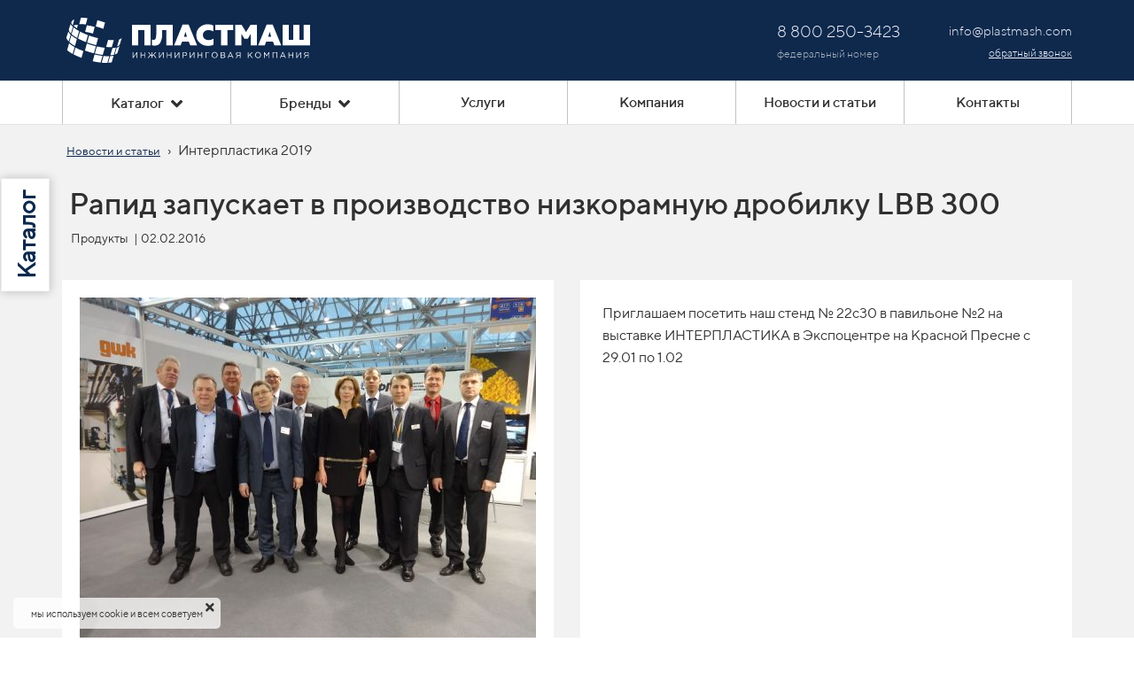

--- FILE ---
content_type: text/html; charset=UTF-8
request_url: https://plastmash.com/novosti/interplastika-2016
body_size: 19232
content:
<!DOCTYPE html>

<html lang="ru">

<head>

    
    <!-- PLUGINS -->
    

<!-- Google Analytics --><script>
(function(i,s,o,g,r,a,m){i['GoogleAnalyticsObject']=r;i[r]=i[r]||function(){
(i[r].q=i[r].q||[]).push(arguments)},i[r].l=1*new Date();a=s.createElement(o),
m=s.getElementsByTagName(o)[0];a.async=1;a.src=g;m.parentNode.insertBefore(a,m)
})(window,document,'script','https://www.google-analytics.com/analytics.js','ga');
ga('create', 'G-NXVTZTM8KE', 'auto');
ga('send', 'pageview');
</script><!-- End Google Analytics -->

    <meta http-equiv="X-UA-Compatible" content="IE=edge">
    <meta charset="utf-8">
    <meta name="generator" content="Creatium">

    <title>Интерпластика 2019 — ПластМаш | инжиниринговая компания</title>

    <meta name="description" content="Приглашаем посетить наш стенд № 22c30 в павильоне №2 на выставке ИНТЕРПЛАСТИКА в Экспоцентре на Красной Пресне с 29.01 по 1.02"><meta name="keywords" content="Интерпластика, выставка, 2019, переработка пластика"><link rel="canonical" href="https://plastmash.com/novosti/interplastika-2016">
            <meta name="viewport" content="width=device-width, initial-scale=1.0">
    
    
    
<!--[if IE]><link rel="shortcut icon" href="https://i.1.creatium.io/51/10/4d/a541f1a104b78b7794f6872d08ff809935/32x32/logo_fav_navy_1_600x.png"><![endif]-->
<link rel="apple-touch-icon-precomposed" href="https://i.1.creatium.io/51/10/4d/a541f1a104b78b7794f6872d08ff809935/180x180/logo_fav_navy_1_600x.png">
<link rel="icon" href="https://i.1.creatium.io/51/10/4d/a541f1a104b78b7794f6872d08ff809935/196x196/logo_fav_navy_1_600x.png">
                <script>
                window.creatium = {"creatium":true,"visit_id":null,"site_id":95279,"page_id":700774,"content_id":685195,"lang":"ru","time":1769102250,"screens":"screens-xs-sm-md-lg","animations":[],"cookies":{"alert":1,"message":"\u043c\u044b \u0438\u0441\u043f\u043e\u043b\u044c\u0437\u0443\u0435\u043c cookie \u0438 \u0432\u0441\u0435\u043c \u0441\u043e\u0432\u0435\u0442\u0443\u0435\u043c"},"integrations":[],"misc":{"cdn_host":"i.1.creatium.io"},"allow_cookies":true,"site_options":{"captcha_signup":false,"captcha_orders":false,"member_allow_signup":false,"member_allow_auth":false},"member":{"id":0},"async":{"js":["\/app\/4.1\/delivery-builder?action=async&key=7ca8de5e136a97f37b9c8036420356e9","\/assets\/4.1\/vendors-async.js?v=1719080311"],"css":["\/assets\/4.1\/vendors-async.css?v=1719080311"],"js_adaptive_sections":"\/app\/4.1\/delivery-builder?action=adaptive-sections&key=7ca8de5e136a97f37b9c8036420356e9"},"device":"other","mini":false,"scroll":{"snapping":false}};
                window.cr = window.creatium;
                window.plp = window.creatium;
                window.error_handler = function (e, fn_id) {
                    window.console && console.log && console.log(fn_id);
                    window['error_handler_' + fn_id] && eval(window['error_handler_' + fn_id]);
                    window.console && console.error && console.error(e.message);
                };
                    cr.api = function (v, cb) { cr.api.queue.push([v, cb]) };
    cr.api.queue = [];
    cr.layout = {"top":0,"left":0};
            </script>
    <!-- CORE -->
    <link type="text/css" rel="stylesheet" href="/assets/4.1/vendors.css?v=1719080311"><link type="text/css" rel="stylesheet" href="/assets/4.1/default.css?v=1719080311"><link type="text/css" rel="stylesheet" href="/assets/4.1/nodes.css?v=1719080311">    <script defer type="text/javascript" src="/assets/4.1/vendors.js?v=1719080311"></script><script defer type="text/javascript" src="/assets/4.1/default.js?v=1719080311"></script><script defer type="text/javascript" src="/assets/4.1/nodes.js?v=1719080311"></script><link rel="preload" href="/assets/4.1/vendors-sync.js?v=1719080311" as="script">
            <style> 
.node.css1 > .wrapper1 { background-color: rgb(15, 41, 77) }
.node.css1  { color: #FFF }
.node.css1  > .padding_top { padding-top: 10px }
.node.css1  > .padding_bottom { padding-bottom: 10px }
.node.css1 a { color: rgb(25, 111, 230) }
.node.css2  { color: #FFF; padding-top: 0px; padding-bottom: 0px; padding-left: 5px; padding-right: 0px }
.node.css2 a { color: rgb(25, 111, 230) }
.node.css3  { color: #FFF; padding-top: 10px; padding-bottom: 10px; padding-left: 0px; padding-right: 5px }
.node.css3 a { color: rgb(25, 111, 230) }
.node.css4 img { width: calc(1 * var(--width)) }
.node.css4 .bgnormal { text-align: center }
.node.css5  { color: #FFF; padding-top: 2px; padding-bottom: 2px; padding-left: 0px; padding-right: 0px }
.node.css5 a { color: rgb(25, 111, 230) }
.btn.css6 { text-align: left } .btn.css6 { background-color: rgba(238, 243, 252, 0);border-top-left-radius: 0px;border-top-right-radius: 0px;border-bottom-right-radius: 0px;border-bottom-left-radius: 0px;border-style: solid;border-top-width: 0px;border-bottom-width: 0px;border-left-width: 0px;border-right-width: 0px;border-color: rgba(156, 189, 236, 1);padding-top: 0px;padding-bottom: 0px;font-size: 19px;color: rgba(238, 243, 252, 1)!important; } .btn.css6:hover, .btn.css6.hover { background-color: rgba(197, 216, 244, 0);border-color: rgba(90, 146, 223, 1);color: rgba(156, 189, 236, 1)!important; } .btn.css6:active, .btn.css6.active { background-color: rgba(160, 192, 236, 0);border-color: rgba(123, 167, 229, 1);color: rgb(255, 255, 255)!important; } .btn.css6:before {  } .btn.css6:active:before, .btn.css6.active:before { background-color: rgba(160, 192, 236, 0); }
.node.css7  { color: #FFF; padding-top: 0px; padding-bottom: 0px; padding-left: 0px; padding-right: 5px }
.node.css7 a { color: rgb(25, 111, 230) }
.textable.css8  { text-align: left; font-family: "TTNorms Light"; font-size: 12px; line-height: 1.6; letter-spacing: 0em; opacity: 0.65 }
.btn.css9 { text-align: right } .btn.css9 { background-color: rgba(238, 243, 252, 0);border-top-left-radius: 0px;border-top-right-radius: 0px;border-bottom-right-radius: 0px;border-bottom-left-radius: 0px;border-style: solid;border-top-width: 0px;border-bottom-width: 0px;border-left-width: 0px;border-right-width: 0px;border-color: rgba(156, 189, 236, 1);padding-top: 0px;padding-bottom: 0px;font-size: 15px;color: rgba(238, 243, 252, 1)!important; } .btn.css9:hover, .btn.css9.hover { background-color: rgba(197, 216, 244, 0);border-color: rgba(90, 146, 223, 1);color: rgba(156, 189, 236, 1)!important; } .btn.css9:active, .btn.css9.active { background-color: rgba(160, 192, 236, 0);border-color: rgba(123, 167, 229, 1);color: rgb(255, 255, 255)!important; } .btn.css9:before {  } .btn.css9:active:before, .btn.css9.active:before { background-color: rgba(160, 192, 236, 0); }
.btn.css10 { text-align: right } .btn.css10 { background-color: rgba(238, 243, 252, 0);border-top-left-radius: 0px;border-top-right-radius: 0px;border-bottom-right-radius: 0px;border-bottom-left-radius: 0px;border-style: solid;border-top-width: 0px;border-bottom-width: 0px;border-left-width: 0px;border-right-width: 0px;border-color: rgba(156, 189, 236, 1);padding-top: 0px;padding-bottom: 0px;font-size: 12px;text-decoration: underline;color: rgba(238, 243, 252, 1)!important; } .btn.css10:hover, .btn.css10.hover { background-color: rgba(197, 216, 244, 0);border-color: rgba(90, 146, 223, 1);color: rgba(156, 189, 236, 1)!important; } .btn.css10:active, .btn.css10.active { background-color: rgba(160, 192, 236, 0);border-color: rgba(123, 167, 229, 1);color: rgb(255, 255, 255)!important; } .btn.css10:before {  } .btn.css10:active:before, .btn.css10.active:before { background-color: rgba(160, 192, 236, 0); }
.modal.css11 .modal-dialog { width: 400px }
.metahtml.css12 .modal4-root {
  border-radius: 6px;
  box-shadow: 0 3px 9px rgba(0, 0, 0, 0.5);
  opacity: 0;
  transform: scale(1.1);
  transition: 300ms all ease-out;
}

.metahtml.css12 .modal4-root.is-active {
  opacity: 1;
  transform: scale(1);
}

.metahtml.css12 .modal4-root.is-hiding {
  opacity: 0;
  transform: scale(0.9);
}

.metahtml.css12 .modal4-panel1 {
  padding: 15px;
  background-color: rgb(15, 41, 77);
  border-top-left-radius: 6px;
  border-top-right-radius: 6px;
}

.metahtml.css12 .modal4-panel2 {
  padding: 15px;
  background-color: rgb(255, 255, 255);
  border-bottom-left-radius: 6px;
  border-bottom-right-radius: 6px;
}

.metahtml.css12 .modal4-close {
  cursor: pointer;
  background-color: white;
  border: 2px solid black;
  border-radius: 100px;
  position: absolute;
  width: 30px;
  height: 30px;
  padding: 0;
  top: -10px;
  right: -10px;
  transition: transform 200ms;
}

.metahtml.css12 .modal4-close-h,
.metahtml.css12 .modal4-close-v {
  background-color: black;
  display: block;
  width: 16px;
  height: 2px;
  position: absolute;
  left: 50%;
  top: 50%;
}

.metahtml.css12 .modal4-close-h {
  transform: translate(-50%, -50%) rotate(135deg);
}

.metahtml.css12 .modal4-close-v {
  transform: translate(-50%, -50%) rotate(45deg);
}

.metahtml.css12 .modal4-close:hover {
  transform: scale(1.1);
}
.node.css13  { color: #FFF; padding-top: 5px; padding-bottom: 5px; padding-left: 5px; padding-right: 5px }
.node.css13 a { color: rgb(25, 111, 230) }
.textable.css14  { text-align: center; font-family: "TTNorms Medium"; font-size: 28px; line-height: 1.1; letter-spacing: 0.028571428571428574em; opacity: 1 }
.screen-xs .textable.css14  { text-align: center!important }
.textable.css15  { text-align: center; font-family: "TTNorms Light"; font-size: 16px; line-height: 1.4; letter-spacing: 0em; opacity: 0.65 }
.screen-xs .textable.css15  { text-align: center!important }
.node.css16  { color: #333; padding-top: 5px; padding-bottom: 5px; padding-left: 5px; padding-right: 5px }
.node.css16 a { color: rgb(25, 111, 230) }
.metahtml.css17 .form1-cover {
  padding: 10px 5px;
  background-color: transparent;
  border-color: rgb(15, 41, 77);
  border-style: none;
  border-width: 2px;
  border-radius: 5px;
  box-shadow: 0 0px 0px 0px rgba(0, 0, 0, 0.1);
}
.node.css18  { color: #333; padding-top: 5px; padding-bottom: 5px; padding-left: 10px; padding-right: 10px }
.node.css18 a { color: rgb(25, 111, 230) }
.metahtml.css19 [cr-field] {
  padding-bottom: 14px;
  font-size: 14px;
  font-family: TTNorms Regular;
}

.metahtml.css19 .name {
  font-weight: normal;
  font-family: TTNorms Regular;
  opacity: 0.8;
  margin-bottom: 6.5px;
  font-size: 13px;
  word-wrap: break-word;
  text-transform: uppercase;;
  letter-spacing: 0.1em;;
}

.metahtml.css19 .form-control {
  height: auto;
  line-height: 1.2;
  box-shadow: none;
  position: relative;
  background-color: rgb(255, 255, 255);
  color: rgba(0, 0, 0, 0.5);
  border: 1px solid rgba(0, 0, 0, 0.25);
  border-radius: 0px;
  padding: 12px 9.6px;
  font-size: 14px;
  cursor: initial;
}

.metahtml.css19 .form-control:focus,
.metahtml.css19 .form-control:focus-within {
  border-color: rgb(15, 41, 77);
  background-color: rgb(252, 252, 252);
}

.metahtml.css19 .form-control + .form-control {
  margin-top: 10px;
}

.metahtml.css19 label {
  font-weight: normal;
  display: block;
  cursor: pointer;
}

.metahtml.css19 textarea {
  resize: vertical;
}

.metahtml.css19 .checkbox {
  width: 22px;
  height: 22px;
  padding: 0;
  margin: 0 5.5px 0 0;
  line-height: 0;
  min-height: auto;
  display: inline-block;
  vertical-align: middle;
  background: white;
  border: 2px solid rgba(0, 0, 0, 0.25);
  position: relative;
  transition: 300ms all;
  border-radius: 2px;
}

.metahtml.css19 .checkbox svg {
  width: 100%;
  opacity: 0;
  transform: scale(0);
  transition: 300ms all;
}

.metahtml.css19 input:hover ~ .checkbox,
.metahtml.css19 input:focus ~ .checkbox {
  border-color: rgb(80, 139, 221);
}

.metahtml.css19 input:checked ~ .checkbox {
  border-color: rgb(14, 37, 69);
  background-color: rgb(15, 41, 77);
}

.metahtml.css19 input:active ~ .checkbox {
  box-shadow: inset 0 0 5px rgba(0, 0, 0, 0.15);
}

.metahtml.css19 input:checked ~ .checkbox svg {
  opacity: 1;
  transform: scale(1);
}

.metahtml.css19 .radio {
  margin: 0;
  margin: 0 5.5px 0 0;
  padding: 0;
  line-height: 0;
  width: 22px;
  height: 22px;
  min-height: auto;
  display: inline-block;
  vertical-align: middle;
  background: white;
  border: 2px solid rgba(0, 0, 0, 0.25);
  position: relative;
  transition: 300ms all;
  border-radius: 100px;
}

.metahtml.css19 .radio:before {
  position: absolute;
  left: 0;
  width: 100%;
  top: 0;
  height: 100%;
  content: '';
  display: block;
  background-color: white;
  border-radius: 100px;
  opacity: 0;
  transform: scale(0);
  transition: 300ms all;
}

.metahtml.css19 input:hover ~ .radio,
.metahtml.css19 input:focus ~ .radio {
  border-color: rgb(80, 139, 221);
}

.metahtml.css19 input:active ~ .radio {
  box-shadow: inset 0 0 5px rgba(0, 0, 0, 0.15);
}

.metahtml.css19 input:checked ~ .radio {
  border-color: rgb(14, 37, 69);
  background-color: rgb(15, 41, 77);
}

.metahtml.css19 input:checked ~ .radio:before {
  opacity: 1;
  transform: scale(0.5);
}

.metahtml.css19 [cr-field="checkbox-list"] span {
  vertical-align: middle;
}

.metahtml.css19 [cr-field="checkbox-list"] input {
  position: absolute;
  width: 0;
  height: 0;
  opacity: 0;
  overflow: hidden;
}

.metahtml.css19 [cr-field="checkbox-list"] label + label {
  margin-top: 7.333333333333333px;
}

.metahtml.css19 [cr-field="checkbox-visual"] {
  overflow: hidden;
}

.metahtml.css19 [cr-field="checkbox-visual"] .items {
  display: flex;
  flex-wrap: wrap;
  margin-bottom: -20px;
  justify-content: space-between;
}

.metahtml.css19 [cr-field="checkbox-visual"] .item {
  display: inline-block;
  vertical-align: top;
  text-align: center;
  margin-bottom: 20px;
  width: 30%;
}

.metahtml.css19 [cr-field="checkbox-visual"] label {
  position: relative;
}

.metahtml.css19 [cr-field="checkbox-visual"] .bgimage {
  background-size: cover;
  display: inline-block;
  background-position: center;
  border-radius: 50px;
  overflow: hidden;
  position: relative;
  width: 100%;
  padding-top: 100%;
}

.metahtml.css19 [cr-field="checkbox-visual"] input {
  position: absolute;
  width: 0;
  height: 0;
  opacity: 0;
}

.metahtml.css19 [cr-field="checkbox-visual"] .tick {
  position: absolute;
  left: 0;
  top: 0;
  width: 100%;
  height: 100%;
  background-color: rgba(15, 41, 77, 0.75);
  transition: all 300ms;
  opacity: 0;
}

.metahtml.css19 [cr-field="checkbox-visual"] .tick svg {
  opacity: 0;
  transition: all 300ms;
  max-width: 26px;
  position: absolute;
  left: 50%;
  top: 50%;
  transform: translate(-50%, -50%);
}

.metahtml.css19 [cr-field="checkbox-visual"] .subname {
  margin: 7px 0;
  word-wrap: break-word;
}

.metahtml.css19 [cr-field="checkbox-visual"] input:hover ~ .bgimage .tick,
.metahtml.css19 [cr-field="checkbox-visual"] input:focus ~ .bgimage .tick {
  opacity: 0.5;
}

.metahtml.css19 [cr-field="checkbox-visual"] input:checked ~ .bgimage .tick,
.metahtml.css19 [cr-field="checkbox-visual"] input:checked ~ .bgimage .tick svg {
  opacity: 1;
}

.metahtml.css19 [cr-field="checkbox-input"] span {
  vertical-align: middle;
}

.metahtml.css19 [cr-field="checkbox-input"] input {
  position: absolute;
  width: 0;
  height: 0;
  opacity: 0;
  overflow: hidden;
}

.metahtml.css19 [cr-field="radio-list"] span {
  vertical-align: middle;
}

.metahtml.css19 [cr-field="radio-list"] input {
  position: absolute;
  width: 0;
  height: 0;
  opacity: 0;
  overflow: hidden;
}

.metahtml.css19 [cr-field="radio-list"] label + label {
  margin-top: 7.333333333333333px;
}

.metahtml.css19 [cr-field="radio-visual"] {
  overflow: hidden;
}

.metahtml.css19 [cr-field="radio-visual"] .items {
  display: flex;
  flex-wrap: wrap;
  margin-bottom: -20px;
  justify-content: space-between;
}

.metahtml.css19 [cr-field="radio-visual"] .item {
  display: inline-block;
  vertical-align: top;
  text-align: center;
  margin-bottom: 20px;
  width: 30%;
}

.metahtml.css19 [cr-field="radio-visual"] label {
  position: relative;
}

.metahtml.css19 [cr-field="radio-visual"] .bgimage {
  background-size: cover;
  display: inline-block;
  background-position: center;
  border-radius: 50px;
  overflow: hidden;
  position: relative;
  width: 100%;
  padding-top: 100%;
}

.metahtml.css19 [cr-field="radio-visual"] input {
  position: absolute;
  width: 0;
  height: 0;
  opacity: 0;
}

.metahtml.css19 [cr-field="radio-visual"] .tick {
  position: absolute;
  left: 0;
  top: 0;
  width: 100%;
  height: 100%;
  background-color: rgba(15, 41, 77, 0.75);
  transition: all 300ms;
  opacity: 0;
}

.metahtml.css19 [cr-field="radio-visual"] .tick svg {
  opacity: 0;
  transition: all 300ms;
  max-width: 26px;
  position: absolute;
  left: 50%;
  top: 50%;
  transform: translate(-50%, -50%);
}

.metahtml.css19 [cr-field="radio-visual"] .subname {
  margin: 7px 0;
  word-wrap: break-word;
}

.metahtml.css19 [cr-field="radio-visual"] input:hover ~ .bgimage .tick {
  opacity: 0.5;
}

.metahtml.css19 [cr-field="radio-visual"] input:checked ~ .bgimage .tick,
.metahtml.css19 [cr-field="radio-visual"] input:checked ~ .bgimage .tick svg {
  opacity: 1;
}

.metahtml.css19 [cr-field="select-menu"] select {
  position: absolute;
  top: 0;
  left: 0;
  width: 100%;
  height: 100%;
  opacity: 0;
  cursor: pointer;
  z-index: 1;
  color: black;
}

.metahtml.css19 [cr-field="select-menu"] .fa {
  font-size: 20px;
  line-height: 0;
  opacity: 0.5;
  vertical-align: middle;
}

.metahtml.css19 [cr-field="select-menu"] .flexgrid {
  display: flex;
  align-items: center;
}

.metahtml.css19 [cr-field="select-menu"] .flexgrid .left {
  flex-grow: 1;
  min-width: 50%;
  word-wrap: break-word;
}

.metahtml.css19 [cr-field="file"] svg {
  width: 20px;
  height: 20px;
  vertical-align: middle;
  margin-top: -5px;
  margin-bottom: -5px;
}

.metahtml.css19 [cr-field="file"] span {
  display: inline-block;
  vertical-align: middle;
  line-height: 1;
}

.metahtml.css19 [cr-field="file"] input {
  position: absolute;
  top: 0;
  left: 0;
  width: 100%;
  height: 100%;
  opacity: 0;
  cursor: pointer;
  z-index: 0;
}

.metahtml.css19 [cr-field="file"] .clean {
  float: right;
  opacity: 0.5;
  cursor: pointer;
  position: relative;
  z-index: 1;
}

.metahtml.css19 [cr-field="file"] .clean:hover {
  opacity: 1;
}

.metahtml.css19 [cr-field="file"] .flexgrid {
  display: flex;
  align-items: center;
}

.metahtml.css19 [cr-field="file"] .flexgrid .center {
  flex-grow: 1;
  min-width: 50%;
  word-wrap: break-word;
}

.metahtml.css19 [cr-field="result"] .flexgrid.align-sides {
  display: flex;
  align-items: center;
}

.metahtml.css19 [cr-field="result"] .flexgrid.align-sides .left .name {
  margin-bottom: 0;
}

.metahtml.css19 [cr-field="result"] .flexgrid.align-center .left {
  text-align: center;
}

.metahtml.css19 [cr-field="result"] .flexgrid.align-right .left {
  text-align: right;
}

.metahtml.css19 [cr-field="result"] .flexgrid .right {
  flex-grow: 1;
  min-width: 25%;
  word-wrap: break-word;
  text-align: right;
  font-size: 120%;
}

.metahtml.css19 [cr-field="result"] .flexgrid.align-left .right {
  text-align: left;
}

.metahtml.css19 [cr-field="result"] .flexgrid.align-center .right {
  text-align: center;
}

.metahtml.css19 [cr-field="result"] .flexgrid.align-right .right {
  text-align: right;
}

.metahtml.css19 [cr-field="privacy-button"] .open {
  text-align: center;
  opacity: 0.5;
  font-size: 80%;
  cursor: pointer;
}

.metahtml.css19 [cr-field="privacy-button"] .open a {
  color: inherit;
  text-decoration: none;
}

.metahtml.css19 [cr-field="privacy-checkbox"] {
  font-size: 80%;
}

.metahtml.css19 [cr-field="privacy-checkbox"] span {
  vertical-align: middle;
}

.metahtml.css19 [cr-field="privacy-checkbox"] a {
  vertical-align: middle;
  text-decoration: none;
  border-bottom-width: 1px;
  border-bottom-style: dashed;
  color: inherit;
  cursor: pointer;
}

.metahtml.css19 [cr-field="privacy-checkbox"] input {
  position: absolute;
  width: 0;
  height: 0;
  opacity: 0;
  overflow: hidden;
}

.metahtml.css19 [cr-field="privacy-text"] {
  font-size: 80%;
  text-align: center;
}

.metahtml.css19 [cr-field="privacy-text"] a {
  text-decoration: none;
  border-bottom-width: 1px;
  border-bottom-style: dashed;
  color: inherit;
  cursor: pointer;
}

.metahtml.css19 [cr-field="hidden"] {
  opacity: 0.25;
}
.btn.css20 { text-align: center } .btn.css20 { background-color: rgb(15, 41, 77);border-top-left-radius: 0px;border-top-right-radius: 0px;border-bottom-right-radius: 0px;border-bottom-left-radius: 0px;border-style: solid;border-top-width: 0px;border-bottom-width: 0px;border-left-width: 0px;border-right-width: 0px;border-color: rgb(12, 33, 62);padding-top: 14px;padding-bottom: 14px;font-size: 16px;color: rgb(255, 255, 255)!important; } .btn.css20:hover, .btn.css20.hover { background-color: rgb(14, 37, 69);border-color: rgb(10, 26, 49);color: rgb(255, 255, 255)!important; } .btn.css20:active, .btn.css20.active { background-color: rgb(12, 33, 62);border-color: rgb(11, 30, 55);color: rgb(255, 255, 255)!important; } .btn.css20:before {  } .btn.css20:active:before, .btn.css20.active:before { background-color: rgb(12, 33, 62); }
.node.css21  { color: #FFF; padding-top: 10px; padding-bottom: 10px; padding-left: 5px; padding-right: 5px }
.node.css21 a { color: rgb(25, 111, 230) }
.metahtml.css22 .hamburger1 {
  position: relative;
}

.metahtml.css22 .hamburger1-header {
  display: flex;
  align-items: center;
  width: 100%;
}

.metahtml.css22 .hamburger1-altmenu {
  flex-grow: 1;
  order: 1;
}

.metahtml.css22 .hamburger1-toggle {
  width: 34px;
  height: 20.4px;
  flex: 0 0 34px;
  margin: 5px;
  cursor: pointer;
  margin-top: 0;
  order: 2;
  position: relative;
}

.metahtml.css22 .hamburger1-toggle span {
  display: block;
  position: absolute;
  height: 5px;
  width: 100%;
  background: rgb(254, 254, 254);
  border-radius: 9px;
  opacity: 1;
  left: 0;
  -webkit-transform: rotate(0deg);
  -moz-transform: rotate(0deg);
  -o-transform: rotate(0deg);
  transform: rotate(0deg);
  -webkit-transition: .3s ease-in-out;
  -moz-transition: .3s ease-in-out;
  -o-transition: .3s ease-in-out;
  transition: .3s ease-in-out;
}

.metahtml.css22 .hamburger1-toggle span:nth-child(1) {
  top: 0px;
}

.metahtml.css22 .hamburger1-toggle span:nth-child(2),
.metahtml.css22 .hamburger1-toggle span:nth-child(3) {
  top: 10px;
}

.metahtml.css22 .hamburger1-toggle span:nth-child(4) {
  top: 20px;
}

.metahtml.css22 .hamburger1-toggle.is-expanded span:nth-child(1) {
  top: 10px;
  width: 0%;
  left: 50%;
  opacity: 0;
}

.metahtml.css22 .hamburger1-toggle.is-expanded span:nth-child(2) {
  -webkit-transform: rotate(45deg);
  -moz-transform: rotate(45deg);
  -o-transform: rotate(45deg);
  transform: rotate(45deg);
}

.metahtml.css22 .hamburger1-toggle.is-expanded span:nth-child(3) {
  -webkit-transform: rotate(-45deg);
  -moz-transform: rotate(-45deg);
  -o-transform: rotate(-45deg);
  transform: rotate(-45deg);
}

.metahtml.css22 .hamburger1-toggle.is-expanded span:nth-child(4) {
  top: 10.2px;
  width: 0%;
  left: 50%;
  opacity: 0;
}
.node.css23 img { width: calc(0.13 * var(--width)) }
.node.css23 .bgnormal { text-align: left }
.node.css24  { color: #FFF; padding-top: 0px; padding-bottom: 0px; padding-left: 0px; padding-right: 0px }
.node.css24 a { color: rgb(25, 111, 230) }
.node.css25  { color: #FFF; padding-top: 0px; padding-bottom: 0px; padding-left: 0px; padding-right: 1px }
.node.css25 a { color: rgb(25, 111, 230) }
.btn.css26 { text-align: center } .btn.css26 { background-color: rgba(15, 41, 77, 1);border-top-left-radius: 0px;border-top-right-radius: 0px;border-bottom-right-radius: 0px;border-bottom-left-radius: 0px;border-style: solid;border-top-width: 0px;border-bottom-width: 1px;border-left-width: 0px;border-right-width: 0px;border-color: rgb(232, 232, 232);padding-top: 14px;padding-bottom: 12px;font-size: 16px;color: rgba(255, 255, 255, 1)!important; } .btn.css26:hover, .btn.css26.hover { background-color: rgba(247, 247, 247, 0.93);border-color: rgb(232, 232, 232);color: rgb(0, 0, 0)!important; } .btn.css26:active, .btn.css26.active { background-color: rgb(247, 247, 247);border-color: rgb(232, 232, 232);color: rgb(0, 0, 0)!important; } .btn.css26:before {  } .btn.css26:active:before, .btn.css26.active:before { background-color: rgb(247, 247, 247); }
.node.css27  { color: #FFF; padding-top: 0px; padding-bottom: 0px; padding-left: 1px; padding-right: 1px }
.node.css27 a { color: rgb(25, 111, 230) }
.btn.css28 { text-align: center } .btn.css28 { background-color: rgba(15, 41, 77, 1);border-top-left-radius: 0px;border-top-right-radius: 0px;border-bottom-right-radius: 0px;border-bottom-left-radius: 0px;border-style: solid;border-top-width: 0px;border-bottom-width: 1px;border-left-width: 0px;border-right-width: 0px;border-color: rgb(232, 232, 232);padding-top: 14px;padding-bottom: 13px;font-size: 16px;color: rgba(255, 255, 255, 1)!important; } .btn.css28:hover, .btn.css28.hover { background-color: rgba(247, 247, 247, 0.93);border-color: rgb(186, 186, 186);color: rgb(0, 0, 0)!important; } .btn.css28:active, .btn.css28.active { background-color: rgb(247, 247, 247);border-color: rgb(186, 186, 186);color: rgb(0, 0, 0)!important; } .btn.css28:before {  } .btn.css28:active:before, .btn.css28.active:before { background-color: rgb(247, 247, 247); }
.btn.css29 { text-align: center } .btn.css29 { background-color: rgba(15, 41, 77, 1);border-top-left-radius: 0px;border-top-right-radius: 0px;border-bottom-right-radius: 0px;border-bottom-left-radius: 0px;border-style: solid;border-top-width: 0px;border-bottom-width: 1px;border-left-width: 0px;border-right-width: 0px;border-color: rgb(232, 232, 232);padding-top: 14px;padding-bottom: 13px;font-size: 16px;color: rgba(255, 255, 255, 1)!important; } .btn.css29:hover, .btn.css29.hover { background-color: rgba(247, 247, 247, 0.93);border-color: rgb(232, 232, 232);color: rgb(0, 0, 0)!important; } .btn.css29:active, .btn.css29.active { background-color: rgb(247, 247, 247);border-color: rgb(232, 232, 232);color: rgb(0, 0, 0)!important; } .btn.css29:before {  } .btn.css29:active:before, .btn.css29.active:before { background-color: rgb(247, 247, 247); }
.node.css30  { color: #FFF; padding-top: 0px; padding-bottom: 0px; padding-left: 1px; padding-right: 0px }
.node.css30 a { color: rgb(25, 111, 230) }
.node.css31  { color: #FFF; padding-top: 10px; padding-bottom: 5px; padding-left: 0px; padding-right: 5px }
.node.css31 a { color: rgb(25, 111, 230) }
.node.css32  { color: #FFF; padding-top: 2px; padding-bottom: 0px; padding-left: 0px; padding-right: 0px }
.node.css32 a { color: rgb(25, 111, 230) }
.btn.css33 { text-align: left } .btn.css33 { background-color: rgba(238, 243, 252, 0);border-top-left-radius: 0px;border-top-right-radius: 0px;border-bottom-right-radius: 0px;border-bottom-left-radius: 0px;border-style: solid;border-top-width: 0px;border-bottom-width: 0px;border-left-width: 0px;border-right-width: 0px;border-color: rgba(156, 189, 236, 1);padding-top: 0px;padding-bottom: 0px;font-size: 17px;color: rgba(238, 243, 252, 1)!important; } .btn.css33:hover, .btn.css33.hover { background-color: rgba(197, 216, 244, 0);border-color: rgba(90, 146, 223, 1);color: rgba(156, 189, 236, 1)!important; } .btn.css33:active, .btn.css33.active { background-color: rgba(160, 192, 236, 0);border-color: rgba(123, 167, 229, 1);color: rgb(255, 255, 255)!important; } .btn.css33:before {  } .btn.css33:active:before, .btn.css33.active:before { background-color: rgba(160, 192, 236, 0); }
.node.css34 > .wrapper1 { background-color: rgb(255, 255, 255) }
.node.css34  { color: #333 }
.node.css34  > .padding_top { padding-top: 0px }
.node.css34  > .padding_bottom { padding-bottom: 0px }
.node.css34 a { color: rgb(25, 111, 230) }
.node.css35  { color: #333; padding-top: 0px; padding-bottom: 0px; padding-left: 0px; padding-right: 0px }
.node.css35 a { color: rgb(25, 111, 230) }
.node.css36  { color: #333; padding-top: 0px; padding-bottom: 0px; padding-left: 0px; padding-right: 1px }
.node.css36 a { color: rgb(25, 111, 230) }
.btn.css37 { text-align: center } .btn.css37 { background-color: rgb(255, 255, 255);border-top-left-radius: 0px;border-top-right-radius: 0px;border-bottom-right-radius: 0px;border-bottom-left-radius: 0px;border-style: solid;border-top-width: 0px;border-bottom-width: 0px;border-left-width: 1px;border-right-width: 0px;border-color: rgb(194, 194, 194);padding-top: 14px;padding-bottom: 12px;font-size: 16px;color: rgb(48, 48, 48)!important; } .btn.css37:hover, .btn.css37.hover { background-color: rgb(247, 247, 247);border-color: rgb(194, 194, 194);color: rgb(0, 0, 0)!important; } .btn.css37:active, .btn.css37.active { background-color: rgb(247, 247, 247);border-color: rgb(194, 194, 194);color: rgb(0, 0, 0)!important; } .btn.css37:before {  } .btn.css37:active:before, .btn.css37.active:before { background-color: rgb(247, 247, 247); }.btn.css37 .fas { font-size: 21px;margin-left: 8px; }
.modal.css38 .modal-dialog { width: 451px }
.metahtml.css39 .popover1-root {
  perspective: 1000px;
}

.metahtml.css39 .popover1-container {
  position: relative;
  border-radius: 0px;
  background-color: rgb(255, 255, 255);
  border: 1px solid rgb(242, 242, 242);
  box-shadow: 0 3px 18px rgba(0, 0, 0, 0.1);
  background-clip: padding-box;
  outline: none;
  padding: 0px 0px;
  margin-top: 0px;
  opacity: 0;
  transform-origin: 50% -50px;
  transform: rotateX(-15deg);
  transition: 250ms transform ease-out, 250ms opacity ease-out;
}

.metahtml.css39 .popover1-root.is-active .popover1-container {
  opacity: 1;
  transform: translateY(0);
}

.metahtml.css39 .popover1-root.is-hiding .popover1-container {
  opacity: 0;
  transform: rotateX(-15deg);
}

.metahtml.css39 .popover1-arrow {
  text-align: center;
  position: absolute;
  line-height: 0;
  top: 0;
  left: 0;
  right: 0;
}

.metahtml.css39 .popover1-arrow div {
  width: 0px;
  height: 0px;
  background-color: rgb(255, 255, 255);
  border: 1px solid rgb(242, 242, 242);
  transform: translateY(-50%) rotate(45deg);
  margin-top: -1px;
  position: relative;
  display: inline-block;
  border-width: 1px 0 0 1px;
  vertical-align: top;
}

.metahtml.css39 .popover1-body {
  position: relative;
  padding: 20px;
}

.metahtml.css39 .popover1-title {
  margin-right: 20px;
  text-align: left;
}

.metahtml.css39 .popover1-close {
  font-family: "Helvetica Neue", Helvetica, Arial, sans-serif;
  padding: 0;
  cursor: pointer;
  background: transparent;
  border: 0;
  -webkit-appearance: none;
  float: right;
  font-size: 21px;
  font-weight: bold;
  line-height: 1;
  color: #000;
  text-shadow: 0 1px 0 #fff;
  opacity: 0.2;
  filter: alpha(opacity=20);
  margin-top: -2px;
}

.metahtml.css39 .popover1-close:hover {
  color: #000;
  text-decoration: none;
  cursor: pointer;
  opacity: 0.5;
  filter: alpha(opacity=50);
}
.btn.css40 { text-align: left } .btn.css40 { background-color: rgb(255, 252, 232);border-top-left-radius: 0px;border-top-right-radius: 0px;border-bottom-right-radius: 0px;border-bottom-left-radius: 0px;border-style: solid;border-top-width: 0px;border-bottom-width: 1px;border-left-width: 0px;border-right-width: 0px;border-color: rgb(194, 194, 194);padding-top: 14px;padding-bottom: 14px;font-size: 16px;color: rgb(0, 0, 0)!important; } .btn.css40:hover, .btn.css40.hover { background-color: rgba(15, 41, 77, 1);border-color: rgb(194, 194, 194);color: rgba(255, 255, 255, 1)!important; } .btn.css40:active, .btn.css40.active { background-color: rgba(15, 41, 77, 1);border-color: rgba(12, 33, 62, 1);color: rgba(255, 255, 255, 1)!important; } .btn.css40:before {  } .btn.css40:active:before, .btn.css40.active:before { background-color: rgba(15, 41, 77, 1); }
.btn.css41 { text-align: left } .btn.css41 { background-color: rgba(15, 41, 77, 0);border-top-left-radius: 0px;border-top-right-radius: 0px;border-bottom-right-radius: 0px;border-bottom-left-radius: 0px;border-style: solid;border-top-width: 0px;border-bottom-width: 1px;border-left-width: 0px;border-right-width: 0px;border-color: rgb(194, 194, 194);padding-top: 14px;padding-bottom: 14px;font-size: 16px;color: rgb(0, 0, 0)!important; } .btn.css41:hover, .btn.css41.hover { background-color: rgba(14, 37, 69, 1);border-color: rgb(194, 194, 194);color: rgba(255, 255, 255, 1)!important; } .btn.css41:active, .btn.css41.active { background-color: rgba(14, 37, 69, 1);border-color: rgba(11, 30, 55, 1);color: rgba(255, 255, 255, 1)!important; } .btn.css41:before {  } .btn.css41:active:before, .btn.css41.active:before { background-color: rgba(14, 37, 69, 1); }
.btn.css42 { text-align: left } .btn.css42 { background-color: rgba(15, 41, 77, 0);border-top-left-radius: 0px;border-top-right-radius: 0px;border-bottom-right-radius: 0px;border-bottom-left-radius: 0px;border-style: solid;border-top-width: 0px;border-bottom-width: 1px;border-left-width: 0px;border-right-width: 0px;border-color: rgb(194, 194, 194);padding-top: 14px;padding-bottom: 14px;font-size: 16px;color: rgb(0, 0, 0)!important; } .btn.css42:hover, .btn.css42.hover { background-color: rgb(14, 37, 69);border-color: rgb(194, 194, 194);color: rgb(255, 255, 255)!important; } .btn.css42:active, .btn.css42.active { background-color: rgb(14, 37, 69);border-color: rgb(11, 30, 55);color: rgb(255, 255, 255)!important; } .btn.css42:before {  } .btn.css42:active:before, .btn.css42.active:before { background-color: rgb(14, 37, 69); }
.btn.css43 { text-align: left } .btn.css43 { background-color: rgb(255, 252, 232);border-top-left-radius: 5px;border-top-right-radius: 5px;border-bottom-right-radius: 5px;border-bottom-left-radius: 5px;border-style: solid;border-top-width: 0px;border-bottom-width: 1px;border-left-width: 0px;border-right-width: 0px;border-color: rgb(194, 194, 194);padding-top: 14px;padding-bottom: 14px;font-size: 16px;color: rgb(0, 0, 0)!important; } .btn.css43:hover, .btn.css43.hover { background-color: rgb(14, 37, 69);border-color: rgb(14, 37, 69);color: rgb(255, 255, 255)!important; } .btn.css43:active, .btn.css43.active { background-color: rgb(14, 37, 69);border-color: rgb(11, 30, 55);color: rgb(255, 255, 255)!important; } .btn.css43:before {  } .btn.css43:active:before, .btn.css43.active:before { background-color: rgb(14, 37, 69); }
.node.css44  { color: #333; padding-top: 0px; padding-bottom: 0px; padding-left: 1px; padding-right: 1px }
.node.css44 a { color: rgb(25, 111, 230) }
.btn.css45 { text-align: center } .btn.css45 { background-color: rgb(255, 255, 255);border-top-left-radius: 0px;border-top-right-radius: 0px;border-bottom-right-radius: 0px;border-bottom-left-radius: 0px;border-style: solid;border-top-width: 0px;border-bottom-width: 0px;border-left-width: 0px;border-right-width: 0px;border-color: rgb(194, 194, 194);padding-top: 14px;padding-bottom: 12px;font-size: 16px;color: rgb(48, 48, 48)!important; } .btn.css45:hover, .btn.css45.hover { background-color: rgb(247, 247, 247);border-color: rgb(194, 194, 194);color: rgb(0, 0, 0)!important; } .btn.css45:active, .btn.css45.active { background-color: rgb(247, 247, 247);border-color: rgb(194, 194, 194);color: rgb(0, 0, 0)!important; } .btn.css45:before {  } .btn.css45:active:before, .btn.css45.active:before { background-color: rgb(247, 247, 247); }.btn.css45 .fas { font-size: 21px;margin-left: 8px; }
.btn.css46 { text-align: center } .btn.css46 { background-color: rgb(255, 255, 255);border-top-left-radius: 0px;border-top-right-radius: 0px;border-bottom-right-radius: 0px;border-bottom-left-radius: 0px;border-style: solid;border-top-width: 0px;border-bottom-width: 0px;border-left-width: 0px;border-right-width: 0px;border-color: rgb(194, 194, 194);padding-top: 14px;padding-bottom: 12px;font-size: 16px;color: rgb(48, 48, 48)!important; } .btn.css46:hover, .btn.css46.hover { background-color: rgb(247, 247, 247);border-color: rgb(194, 194, 194);color: rgb(0, 0, 0)!important; } .btn.css46:active, .btn.css46.active { background-color: rgb(247, 247, 247);border-color: rgb(194, 194, 194);color: rgb(0, 0, 0)!important; } .btn.css46:before {  } .btn.css46:active:before, .btn.css46.active:before { background-color: rgb(247, 247, 247); }
.btn.css47 { text-align: center } .btn.css47 { background-color: rgb(255, 255, 255);border-top-left-radius: 0px;border-top-right-radius: 0px;border-bottom-right-radius: 0px;border-bottom-left-radius: 0px;border-style: solid;border-top-width: 0px;border-bottom-width: 0px;border-left-width: 0px;border-right-width: 0px;border-color: rgb(194, 194, 194);padding-top: 14px;padding-bottom: 13px;font-size: 16px;color: rgb(48, 48, 48)!important; } .btn.css47:hover, .btn.css47.hover { background-color: rgb(247, 247, 247);border-color: rgb(155, 155, 155);color: rgb(0, 0, 0)!important; } .btn.css47:active, .btn.css47.active { background-color: rgb(247, 247, 247);border-color: rgb(155, 155, 155);color: rgb(0, 0, 0)!important; } .btn.css47:before {  } .btn.css47:active:before, .btn.css47.active:before { background-color: rgb(247, 247, 247); }
.btn.css48 { text-align: center } .btn.css48 { background-color: rgb(255, 255, 255);border-top-left-radius: 0px;border-top-right-radius: 0px;border-bottom-right-radius: 0px;border-bottom-left-radius: 0px;border-style: solid;border-top-width: 0px;border-bottom-width: 0px;border-left-width: 0px;border-right-width: 0px;border-color: rgb(194, 194, 194);padding-top: 14px;padding-bottom: 13px;font-size: 16px;color: rgb(48, 48, 48)!important; } .btn.css48:hover, .btn.css48.hover { background-color: rgb(247, 247, 247);border-color: rgb(194, 194, 194);color: rgb(0, 0, 0)!important; } .btn.css48:active, .btn.css48.active { background-color: rgb(247, 247, 247);border-color: rgb(194, 194, 194);color: rgb(0, 0, 0)!important; } .btn.css48:before {  } .btn.css48:active:before, .btn.css48.active:before { background-color: rgb(247, 247, 247); }
.btn.css49 { text-align: center } .btn.css49 { background-color: rgb(255, 255, 255);border-top-left-radius: 0px;border-top-right-radius: 0px;border-bottom-right-radius: 0px;border-bottom-left-radius: 0px;border-style: solid;border-top-width: 0px;border-bottom-width: 0px;border-left-width: 0px;border-right-width: 0px;border-color: rgb(194, 194, 194);padding-top: 15px;padding-bottom: 13px;font-size: 16px;color: rgb(48, 48, 48)!important; } .btn.css49:hover, .btn.css49.hover { background-color: rgb(247, 247, 247);border-color: rgb(194, 194, 194);color: rgb(0, 0, 0)!important; } .btn.css49:active, .btn.css49.active { background-color: rgb(247, 247, 247);border-color: rgb(194, 194, 194);color: rgb(0, 0, 0)!important; } .btn.css49:before {  } .btn.css49:active:before, .btn.css49.active:before { background-color: rgb(247, 247, 247); }
.node.css50  { color: #333; padding-top: 0px; padding-bottom: 0px; padding-left: 1px; padding-right: 0px }
.node.css50 a { color: rgb(25, 111, 230) }
.btn.css51 { text-align: center } .btn.css51 { background-color: rgb(255, 255, 255);border-top-left-radius: 0px;border-top-right-radius: 0px;border-bottom-right-radius: 0px;border-bottom-left-radius: 0px;border-style: solid;border-top-width: 0px;border-bottom-width: 0px;border-left-width: 0px;border-right-width: 1px;border-color: rgb(194, 194, 194);padding-top: 14px;padding-bottom: 13px;font-size: 16px;color: rgb(48, 48, 48)!important; } .btn.css51:hover, .btn.css51.hover { background-color: rgb(247, 247, 247);border-color: rgb(194, 194, 194);color: rgb(0, 0, 0)!important; } .btn.css51:active, .btn.css51.active { background-color: rgb(247, 247, 247);border-color: rgb(194, 194, 194);color: rgb(0, 0, 0)!important; } .btn.css51:before {  } .btn.css51:active:before, .btn.css51.active:before { background-color: rgb(247, 247, 247); }
.node.css52 > .wrapper1 { background-color: rgb(242, 242, 242) }
.node.css52  { color: #333 }
.node.css52  > .padding_top { padding-top: 15px }
.node.css52  > .padding_bottom { padding-bottom: 15px }
.node.css52 a { color: rgb(230, 25, 25) }
.node.css53  { color: #333; padding-top: 3px; padding-bottom: 3px; padding-left: 5px; padding-right: 5px }
.node.css53 a { color: rgb(230, 25, 25) }
.metahtml.css54 a.link {
  color: rgba(15, 41, 77, 1);
  font-size: 13px;
  text-decoration: underline;
}

.metahtml.css54 .separator {
  margin: 0 5px;
}
.node.css55 > .wrapper1 { background-color: rgb(242, 242, 242) }
.node.css55  { color: #333 }
.node.css55  > .padding_top { padding-top: 7px }
.node.css55  > .padding_bottom { padding-bottom: 12px }
.node.css55 a { color: rgb(230, 25, 25) }
.node.css56  { color: #333; padding-top: 0px; padding-bottom: 0px; padding-left: 5px; padding-right: 5px }
.node.css56 a { color: rgb(230, 25, 25) }
.node.css57 .w-elements-cell { width: 100% }
.node.css57 .w-elements-grid { margin: -5px -5px }
.node.css57 .w-elements-cellwrapper { padding: 5px 5px }
.node.css58  { color: #333; padding-top: 0px; padding-bottom: 0px; padding-left: 0px; padding-right: 0px }
.node.css58 a { color: rgb(230, 25, 25) }
.node.css59  { color: #333; padding-top: 5px; padding-bottom: 5px; padding-left: 3px; padding-right: 5px }
.node.css59 a { color: rgb(230, 25, 25) }
.textable.css60  { text-align: left; font-family: "TTNorms Medium"; font-size: 34px; line-height: 1.1; letter-spacing: 0em; color: rgb(0, 0, 0); opacity: 0.8 }
.screen-xs .textable.css60  { text-align: center!important; font-size: 22px!important }
.node.css61  { color: #333; padding-top: 5px; padding-bottom: 5px; padding-left: 5px; padding-right: 5px }
.node.css61 a { color: rgb(230, 25, 25) }
.textable.css62  { text-align: left; font-family: "TTNorms Regular"; font-size: 14px; line-height: 1.6; letter-spacing: 0em; opacity: 1 }
.node.css63 > .wrapper1 { background-color: rgb(242, 242, 242) }
.node.css63  { color: #333 }
.node.css63  > .padding_top { padding-top: 7px }
.node.css63  > .padding_bottom { padding-bottom: 0px }
.node.css63 a { color: rgb(230, 25, 25) }
.node.css64 .s-elements-cell { width: 50% }
.node.css64 .s-elements-grid { margin: 0 -15px }
.node.css64 .s-elements-cellwrapper { padding: 10px 15px }
.screen-xs .node.css64 .s-elements-cell { width: 100%!important }
.node.css65 > .wrapper1 { background-color: rgb(255, 255, 255) }
.node.css65  { color: #333; padding-top: 10px; padding-bottom: 10px; padding-left: 10px; padding-right: 10px }
.node.css65 a { color: rgb(225, 25, 230) }
.node.css66  { color: #333; padding-top: 10px; padding-bottom: 10px; padding-left: 10px; padding-right: 10px }
.node.css66 a { color: rgb(225, 25, 230) }
.node.css67 > .wrapper1 { background-color: rgb(255, 255, 255) }
.node.css67  { color: #333; padding-top: 15px; padding-bottom: 10px; padding-left: 20px; padding-right: 20px }
.node.css67 a { color: rgb(225, 25, 230) }
.node.css68  { color: #333; padding-top: 10px; padding-bottom: 10px; padding-left: 5px; padding-right: 5px }
.node.css68 a { color: rgb(225, 25, 230) }
.textable.css69  { text-align: left; font-family: "TTNorms Regular"; font-size: 16px; line-height: 1.6; letter-spacing: 0em; opacity: 1 }
.node.css70 > .wrapper1 { background-color: rgb(254, 254, 254) }
.node.css70  { color: #333; padding-top: 15px; padding-bottom: 10px; padding-left: 20px; padding-right: 20px }
.node.css70 a { color: rgb(230, 25, 25) }
.node.css71  { color: #333; padding-top: 10px; padding-bottom: 10px; padding-left: 5px; padding-right: 5px }
.node.css71 a { color: rgb(230, 25, 25) }
.textable.css72  { text-align: left; font-family: "TTNorms Medium"; font-size: 28px; line-height: 1.2; letter-spacing: 0em; opacity: 1 }
.node.css73 > .wrapper1 { background-color: rgb(242, 242, 242) }
.node.css73  { color: #333 }
.node.css73  > .padding_top { padding-top: 10px }
.node.css73  > .padding_bottom { padding-bottom: 60px }
.node.css73 a { color: rgb(230, 25, 25) }
.node.css74 > .wrapper1 { background-color: white }
.node.css74  { color: #333 }
.node.css74  > .padding_top { padding-top: 0px }
.node.css74  > .padding_bottom { padding-bottom: 0px }
.node.css74 a { color: rgb(25, 111, 230) }
.metahtml.css75 .navM {
  width: 30%;
  min-width: 10%;
  height: 100%;
  position: fixed;
  margin: 0;
  top: 0;
  left: -30%;
  padding: 122px 20px 10px;
  transition: left 0.3s;
  background-color: rgb(255, 255, 255);
  z-index: 2;
}

.screen-xs .metahtml.css75 .navM {
  width: 100%;
  left: -100%;
}

.metahtml.css75 .panel_content {
  height: 983px;
  position: fixed;
  z-index: 50;
}

.metahtml.css75 .only-for-editor+.panel_content {
  position: relative;
}

.metahtml.css75 .nav-toggle {
  -moz-transform: rotate(90deg);
  -ms-transform: rotate(90deg);
  -webkit-transform: rotate(90deg);
  -o-transform: rotate(90deg);
  transform: rotate(-90deg);
  position: absolute;
  /*left: 100%;*/
  left: 91%;
  /*margin-left: -20%;*/
  top: 33%;
  display: block;
  padding: 0.5em;
  background: rgb(255, 255, 255);
  color: rgba(15, 41, 77, 1);
  cursor: pointer;
  font-size: 1.7em;
  line-height: 1;
  transition: color .25s ease-in-out;
  border-radius: 0 0px 0px 0;
  box-shadow: 0px 0px 10px 1px rgba(0,0,0,0.2);
}

.screen-lg .metahtml.css75 .nav-toggle {
  left: 91%;
}

.screen-md .metahtml.css75 .nav-toggle {
  left: 91%;
}

.screen-sm .metahtml.css75 .nav-toggle {
  left: 87%;
}

.screen-xs .metahtml.css75 .nav-toggle {
  left: 91%;
}

.metahtml.css75 .nav-toggle:after {
  /*-webkit-transform-origin: 0 50%;
    -moz-transform-origin: 0 50%;
    -o-transform-origin: 0 50%;
    -ms-transform-origin: 0 50%;
    transform-origin: 0 50%;*/
  /*content: '\2630';*/
  content: 'Каталог';
  text-decoration: none;
}

.metahtml.css75 .nav-toggle:hover {
  color: rgba(8, 21, 39, 1);
}

.metahtml.css75 [id='nav-toggle'] {
  position: absolute;
  display: none;
}

.metahtml.css75 [id='nav-toggle']:checked ~ .navM > .nav-toggle {
  left: auto;
  right: 0px;
  top: 0px;
  background: none;
  display: block;
  box-shadow: none;
}

.metahtml.css75 [id='nav-toggle']:checked ~ .navM {
  left: 0;
  box-shadow: 4px 0px 20px 0px rgba(0,0,0, 0.5);
  overflow-y: hidden;
}

.metahtml.css75 [id='nav-toggle']:checked ~ .navM > .nav-toggle:after {
  content: '\2715';
}

.metahtml.css75 .navzatem {
  display: block;
  position: fixed;
  top: 0;
  left: 0;
  width: 100%;
  height: 100%;
  background-color: rgba(0, 0, 0, 0.25);
  visibility: hidden;
  opacity: 0;
  z-index: 1;
}

.metahtml.css75 [id='nav-toggle']:checked ~ .navzatem {
  visibility: visible;
  opacity: 1;
  -webkit-transition: opacity .5s, visibility .5s;
  transition: opacity .5s, visibility .5s;
}

.metahtml.css75 .zago {
  width: calc(100% -  126px);
  margin: 0;
  padding: 70px 0 0.5em 0;
  position: absolute;
  top: 0;
  left: 10;
}

.metahtml.css75 .navM.pushup {
  overflow-y: inherit!important;
}

.metahtml.css75 .only-for-editor+.navM {
  position: relative;
  z-index: 999;
  left: -30%;
}

.metahtml.css75 [id='nav-toggle']:checked+.only-for-editor+.navM {
  left: 0%;
}

.metahtml.css75 .only-for-editor+.navM+.navzatem {
  position: absolute;
}

.screen-xs .metahtml.css75 .only-for-editor+.navM {
  left: -100%;
}

.screen-xs .metahtml.css75 [id='nav-toggle']:checked+.only-for-editor+.navM {
  left: 0;
}
.textable.css76  { text-align: left; font-family: "TTNorms Medium"; font-size: 22px; line-height: 2; letter-spacing: 0em; opacity: 1 }
.node.css77 > .wrapper1 { background-color: rgb(15, 41, 77) }
.node.css77  { color: #FFF }
.node.css77  > .padding_top { padding-top: 50px }
.node.css77  > .padding_bottom { padding-bottom: 50px }
.node.css77 a { color: rgb(25, 111, 230) }
.textable.css78  { text-align: left; font-family: "TTNorms Medium"; font-size: 14px; line-height: 1.4; letter-spacing: 0em; opacity: 1 }
.screen-xs .textable.css78  { text-align: center!important }
.node.css79 .padding { height: 15px }
.node.css80  { color: #FFF; padding-top: 5px; padding-bottom: 4px; padding-left: 5px; padding-right: 5px }
.node.css80 a { color: rgb(25, 111, 230) }
.textable.css81  { text-align: left; font-family: "TTNorms Light"; font-size: 14px; line-height: 1.5999999999999999; letter-spacing: 0em; color: rgb(215, 215, 215); opacity: 1 }
.screen-xs .textable.css81  { text-align: center!important }
.btn.css82 { text-align: center } .btn.css82 { background-color: rgba(255, 255, 255, 0);border-top-left-radius: 0px;border-top-right-radius: 0px;border-bottom-right-radius: 0px;border-bottom-left-radius: 0px;border-style: solid;border-top-width: 0px;border-bottom-width: 0px;border-left-width: 0px;border-right-width: 0px;border-color: rgb(204, 204, 204);padding-top: 8px;padding-bottom: 8px;font-size: 12px;text-decoration: underline;color: rgb(255, 255, 255)!important; } .btn.css82:hover, .btn.css82.hover { background-color: rgba(230, 230, 230, 0);border-color: rgb(163, 163, 163);color: rgb(204, 204, 204)!important; } .btn.css82:active, .btn.css82.active { background-color: rgba(207, 207, 207, 0);border-color: rgb(184, 184, 184);color: rgb(255, 255, 255)!important; } .btn.css82:before {  } .btn.css82:active:before, .btn.css82.active:before { background-color: rgba(207, 207, 207, 0); }
.node.css83 .padding { height: 26px }
.node.css84  { color: #FFF; padding-top: 5px; padding-bottom: 5px; padding-left: 10px; padding-right: 5px }
.node.css84 a { color: rgb(25, 111, 230) }
.node.css85  { color: #FFF; padding-top: 5px; padding-bottom: 5px; padding-left: 0px; padding-right: 5px }
.node.css85 a { color: rgb(25, 111, 230) }
.svgicon.css86 path, .svgicon.css86 polygon, .svgicon.css86 circle, .svgicon.css86 ellipse, .svgicon.css86 rect { fill: rgb(115, 162, 228) } .svgicon.css86 defs > path { fill: none }.svgicon.css86 [fill="none"] { fill: none }
.svgicon.css87 .st0{fill:rgb(115, 162, 228);}
.metahtml.css88 .link a {
  color: rgb(255, 255, 255)!important;
  text-decoration: none!important;
}
.node.css89 img { width: calc(0.17 * var(--width)) }
.node.css89 .bgnormal { text-align: right }
.node.css90 .padding { height: 112px }
.screen-xs .node.css90 .padding { height: 24px!important }
.screen-sm .node.css90 .padding { height: 125px!important }
.screen-md .node.css90 .padding { height: 133px!important }
.node.css91  { color: #FFF; padding-top: 0px; padding-bottom: 0px; padding-left: 0px; padding-right: 0px }
.screen-md .node.css91  { padding-left: 5px!important; padding-right: 5px!important }
.node.css91 a { color: rgb(25, 111, 230) }
.node.css92 > .max-width { max-width: 210px; margin-left: auto; margin-right: 0 }
.screen-md .node.css92 > .max-width { max-width: 255px!important }
.screen-xs .node.css92 > .max-width { max-width: 210px!important; margin-left: auto!important; margin-right: auto!important }
.node.css93  { color: #FFF; padding-top: 0px; padding-bottom: 0px; padding-left: 5px; padding-right: 5px }
.node.css93 a { color: rgb(25, 111, 230) }
.node.css94 .bgimage { height: 15px; background-position: center }
.node.css94 img.selectable { max-height: 15px }
.node.css94 .proportions { width: calc(var(--width) / var(--height) * 15); padding-top: 15px }
.screen-md .node.css94 .bgimage { background-position: right!important }
.screen-xs .node.css94 .bgimage { background-position: center!important }
.node.css95  { color: #FFF; padding-top: 4px; padding-bottom: 5px; padding-left: 0px; padding-right: 0px }
.node.css95 a { color: rgb(25, 111, 230) }
.btn.css96 { text-align: right } .area.screen-xs .btn.css96 { text-align: center } .btn.css96 { background-color: rgba(255, 255, 255, 0);border-top-left-radius: 0px;border-top-right-radius: 0px;border-bottom-right-radius: 0px;border-bottom-left-radius: 0px;border-style: solid;border-top-width: 0px;border-bottom-width: 0px;border-left-width: 0px;border-right-width: 0px;border-color: rgb(204, 204, 204);padding-top: 0px;padding-bottom: 0px;font-size: 14px;color: rgb(255, 255, 255)!important; } .btn.css96:hover, .btn.css96.hover { background-color: rgba(230, 230, 230, 0);border-color: rgb(163, 163, 163);color: rgb(204, 204, 204)!important; } .btn.css96:active, .btn.css96.active { background-color: rgba(207, 207, 207, 0);border-color: rgb(184, 184, 184);color: rgb(255, 255, 255)!important; } .btn.css96:before {  } .btn.css96:active:before, .btn.css96.active:before { background-color: rgba(207, 207, 207, 0); }
.node.css97 .padding { height: 20px }
.area.screen-lg { min-width: 1200px; }.area.screen-lg .container { width: 1140px; }.area.screen-lg .container.soft { max-width: 1140px; }.area.screen-md { min-width: 960px; }.area.screen-md .container { width: 940px; }.area.screen-md .container.soft { max-width: 940px; }.area.screen-sm { min-width: 720px; }.area.screen-sm .container { width: 720px; }.area.screen-sm .container.soft { max-width: 720px; }.area.screen-xs .container { max-width: 737px; padding: 0 15px; }
 </style>
    
    
    <!-- PLUGINS -->
    
<script type="text/javascript">
 // Версия 3
    (function(m,e,t,r,i,k,a){m[i]=m[i]||function(){(m[i].a=m[i].a||[]).push(arguments)};m[i].l=1*new Date();for (var j = 0; j < document.scripts.length; j++) {if (document.scripts[j].src === r) { return; }}k=e.createElement(t),a=e.getElementsByTagName(t)[0],k.async=1,k.src=r,a.parentNode.insertBefore(k,a)})
 (window, document, 'script', 'https://mc.yandex.ru/metrika/tag.js', 'ym');
  ym(87492879, 'init', {
 clickmap:true,
 trackLinks:true,
 accurateTrackBounce:true,
  });
  </script><noscript><div><img src='https://mc.yandex.ru/watch/87492879' style='position:absolute; left:-9999px;' alt='' /></div></noscript>


    
    
    <!-- proxy-module cut-head -->
</head>

<body class="area font-text-ttnormsregular font-header-ttnormsmedium">
<div class="area-wrapper">

<!-- PLUGINS -->




<!-- HTML -->
<script>
            creatium.getWindowWidth = function () {
                var windowWidth = window.innerWidth;

                
                if (window.innerWidth === 980 && !window.MSStream && /iPhone|iPod/.test(navigator.userAgent)) {
                    windowWidth = window.outerWidth;
                }
                
                return windowWidth;
            }
        
            creatium.getScreen = function () {
                var _windowWidth = creatium.getWindowWidth();

                var lgWidth = 1200 + cr.layout._left_current;
                var mdWidth = 992 + cr.layout._left_current;
                var smWidth = 768 + cr.layout._left_current;

                if (creatium.screens === 'screens-xs') return 'xs';
                else if (creatium.screens === 'screens-sm') return 'sm';
                else if (creatium.screens === 'screens-md') return 'md';
                else if (creatium.screens === 'screens-lg') return 'lg';
                else if (creatium.screens === 'screens-xs-sm') {
                    if (_windowWidth >= smWidth) return 'sm';
                    else return 'xs';
                } else if (creatium.screens === 'screens-xs-md') {
                    if (_windowWidth >= mdWidth) return 'md';
                    else return 'xs';
                } else if (creatium.screens === 'screens-xs-lg') {
                    if (_windowWidth >= lgWidth) return 'lg';
                    else return 'xs';
                } else if (creatium.screens === 'screens-sm-md') {
                    if (_windowWidth >= mdWidth) return 'md';
                    else return 'sm';
                } else if (creatium.screens === 'screens-sm-lg') {
                    if (_windowWidth >= lgWidth) return 'lg';
                    else return 'sm';
                } else if (creatium.screens === 'screens-md-lg') {
                    if (_windowWidth >= lgWidth) return 'lg';
                    else return 'md';
                } else if (creatium.screens === 'screens-xs-sm-md') {
                    if (_windowWidth >= mdWidth) return 'md';
                    else if (_windowWidth >= smWidth && _windowWidth < mdWidth) return 'sm';
                    else return 'xs';
                } else if (creatium.screens === 'screens-xs-sm-lg') {
                    if (_windowWidth >= lgWidth) return 'lg';
                    else if (_windowWidth >= smWidth && _windowWidth < lgWidth) return 'sm';
                    else return 'xs';
                } else if (creatium.screens === 'screens-xs-md-lg') {
                    if (_windowWidth >= lgWidth) return 'lg';
                    else if (_windowWidth >= mdWidth && _windowWidth < lgWidth) return 'md';
                    else return 'xs';
                } else if (creatium.screens === 'screens-sm-md-lg') {
                    if (_windowWidth >= lgWidth) return 'lg';
                    else if (_windowWidth >= mdWidth && _windowWidth < lgWidth) return 'md';
                    else return 'sm';
                } else if (creatium.screens === 'screens-xs-sm-md-lg') {
                    if (_windowWidth >= lgWidth) return 'lg';
                    else if (_windowWidth >= mdWidth && _windowWidth < lgWidth) return 'md';
                    else if (_windowWidth >= smWidth && _windowWidth < mdWidth) return 'sm';
                    else return 'xs';
                }
            }
            
            creatium.isLayoutMobile = function () {
                if (creatium.getScreen() !== 'xs') return false;
                return creatium.getWindowWidth() < 320 + cr.layout.left;
            }

            cr.layout._left_current = cr.layout.left;
            if (cr.layout._left_current) {
                document.body.classList.add('layout-left-active');
            }

            creatium.layout.mobile = creatium.isLayoutMobile();
            if (creatium.layout.mobile) {
                document.body.classList.add('layout-mobile');
            }

            creatium.screen = creatium.getScreen();
            document.body.classList.add('screen-' + creatium.screen);

            if (creatium.device) {
                creatium.device_fix = false;
                if (creatium.screen === 'xs' && creatium.device !== 'mobile') creatium.device_fix = true;
                if (creatium.screen === 'sm' && creatium.device !== 'tablet') creatium.device_fix = true;
                if (creatium.screen === 'md' && creatium.device !== 'other') creatium.device_fix = true;
                if (creatium.screen === 'lg' && creatium.device !== 'other') creatium.device_fix = true;
                if (creatium.device_fix) document.write('<script src="' + creatium.async.js_adaptive_sections + '"></scr'+'ipt>');                    
            }
        </script><div class="node section-clear section font-text-ttnormslight font-header-ttnormsmedium css1" id="top" data-common="ukvj5dxjjy5i5fglg8sk"><div class="padding_top"></div><div class="wrapper1"><div class="wrapper2"></div></div><div class="container"><div class="cont"><div class="node widget-grid widget xs-hidden sm-hidden css2"><div class="grid valign-middle paddings-0px xs-wrap"><div class="gridwrap"><div class="col" style="width: 280px;"><div class="cont"><div class="node widget-image widget css3 css4"><div class="bgnormal"><a href="/" target=""><img class="" alt="" src="[data-uri]" style="border-radius: 0px; --width: 1440px; --height: 267px; --ratio: 5.393258426966292;" data-lazy-image="https://i.1.creatium.io/7c/d4/dd/760d4f785148e8a1879c0583c42985840b/logo_plastmash_ru.svg#%7B%22size%22:%5B1440,267%5D,%22quality%22:8%7D" data-lazy-image_resize="true" data-lazy-image_detect="css-width"></a></div><noscript><img src="https://i.1.creatium.io/7c/d4/dd/760d4f785148e8a1879c0583c42985840b/logo_plastmash_ru.svg#%7B%22size%22:%5B1440,267%5D,%22quality%22:8%7D" alt=""></noscript></div></div></div><div class="col" style="width: 100%;"><div class="cont"></div></div><div class="col" style="width: 198px;"><div class="cont"><div class="node widget-button widget xs-hidden sm-hidden md-hidden lg-hidden css5"><div class="button-container left"><div class="button-wrapper"><a class="btn btn-legacy font-text css6" data-action="link" data-highlight="true" data-track-active="false" href="tel:+79101012148" target="_self"><div class="pad-left" style="width: 0px;"></div><div class="btn-content"><span class="text">8 910 101-2148</span></div><div class="pad-right" style="width: 0px;"></div></a></div></div></div><div class="node widget-text cr-text widget xs-hidden sm-hidden md-hidden lg-hidden css7"><p class="textable css8">московский офис</p></div></div></div><div class="col" style="width: 189px;"><div class="cont"><div class="node widget-button widget css5"><div class="button-container left"><div class="button-wrapper"><a class="btn btn-legacy font-text css6" data-action="link" data-highlight="true" data-track-active="false" href="tel:+78002503423 &nbsp;" target="_self"><div class="pad-left" style="width: 0px;"></div><div class="btn-content"><span class="text">8 800 250-3423</span></div><div class="pad-right" style="width: 0px;"></div></a></div></div></div><div class="node widget-text cr-text widget css7"><p class="textable css8">федеральный номер</p></div></div></div><div class="col" style="width: 144px;"><div class="cont"><div class="node widget-button widget css5"><div class="button-container right"><div class="button-wrapper"><a class="btn btn-legacy font-text css9" data-action="link" data-highlight="true" data-track-active="false" href="mailto:info@plastmash.com" target="_self"><div class="pad-left" style="width: 0px;"></div><div class="btn-content"><span class="text">info@plastmash.com</span></div><div class="pad-right" style="width: 0px;"></div></a></div></div></div><div class="node widget-button widget css5"><div class="button-container right"><div class="button-wrapper"><button class="btn btn-legacy font-text css10" data-action="modal" data-modal="modal"><div class="pad-left" style="width: 0px;"></div><div class="btn-content"><span class="text">обратный звонок</span></div><div class="pad-right" style="width: 0px;"></div></button></div></div><div class="modal nocolors css11" data-name="modal" data-type="modal" data-duration="300" data-id=""><div data-uid="umd5xctx205q24ermd7k_0"></div></div></div></div></div></div></div></div><div class="node widget-hamburger widget sm-hidden md-hidden lg-hidden css21"><div class="metahtml css22"><div class="hamburger1">
  <div cr-hamburger-root="">
    <div class="hamburger1-header">
      <div cr-hamburger-toggle="" il-action="toggle" class="hamburger1-toggle is-collapsed">
        <span></span>
        <span></span>
        <span></span>
        <span></span>
      </div>
      <div class="hamburger1-altmenu">
        <div class="cont"><div class="node widget-image widget css3 css23"><div class="bgnormal"><a href="/" target=""><img class="" alt="" src="[data-uri]" style="border-radius: 0px; --width: 1440px; --height: 267px; --ratio: 5.393258426966292;" data-lazy-image="https://i.1.creatium.io/7c/d4/dd/760d4f785148e8a1879c0583c42985840b/logo_plastmash_ru.svg#%7B%22size%22:%5B1440,267%5D,%22quality%22:8%7D" data-lazy-image_resize="true" data-lazy-image_detect="css-width"></a></div><noscript><img src="https://i.1.creatium.io/7c/d4/dd/760d4f785148e8a1879c0583c42985840b/logo_plastmash_ru.svg#%7B%22size%22:%5B1440,267%5D,%22quality%22:8%7D" alt=""></noscript></div></div>
      </div>
    </div>
  </div>
  <div cr-hamburger-menu="" class="hamburger1-menu is-collapsed" style="display: none;">
    <div class="cont"><div class="node widget-grid widget css24"><div class="grid valign-middle paddings-0px xs-wrap"><div class="gridwrap"><div class="col" style="width: 16.6667%;"><div class="cont"><div class="node widget-button widget css25"><div class="button-container full"><div class="button-wrapper"><a class="btn btn-legacy font-header css26" data-action="link" data-highlight="true" data-track-active="false" href="/catalog" target="_self"><div class="pad-left" style="width: 54px;"></div><div class="btn-content"><span class="text">Каталог</span></div><div class="pad-right" style="width: 54px;"></div></a></div></div></div></div></div><div class="col" style="width: 16.6667%;"><div class="grid-delimiter" style="border-right: 1px solid rgb(194, 194, 194); left: -0.25px;"></div><div class="cont"><div class="node widget-button widget css27"><div class="button-container full"><div class="button-wrapper"><a class="btn btn-legacy font-header css26" data-action="link" data-highlight="true" data-track-active="false" href="/brand" target="_self"><div class="pad-left" style="width: 54px;"></div><div class="btn-content"><span class="text">Бренды</span></div><div class="pad-right" style="width: 54px;"></div></a></div></div></div></div></div><div class="col" style="width: 16.6667%;"><div class="grid-delimiter" style="border-right: 1px solid rgb(194, 194, 194); left: -0.25px;"></div><div class="cont"><div class="node widget-button widget css27"><div class="button-container full"><div class="button-wrapper"><a class="btn btn-legacy font-header css26" data-action="link" data-highlight="true" data-track-active="false" href="/uslugi" target="_self"><div class="pad-left" style="width: 18px;"></div><div class="btn-content"><span class="text">Услуги</span></div><div class="pad-right" style="width: 18px;"></div></a></div></div></div></div></div><div class="col" style="width: 16.6667%;"><div class="grid-delimiter" style="border-right: 1px solid rgb(194, 194, 194); left: -0.25px;"></div><div class="cont"><div class="node widget-button widget css27"><div class="button-container full"><div class="button-wrapper"><a class="btn btn-legacy font-header css28" data-action="link" data-highlight="true" data-track-active="false" href="/companiya" target="_self"><div class="pad-left" style="width: 20px;"></div><div class="btn-content"><span class="text">Компания</span></div><div class="pad-right" style="width: 20px;"></div></a></div></div></div></div></div><div class="col" style="width: 16.6667%;"><div class="grid-delimiter" style="border-right: 1px solid rgb(194, 194, 194); left: -0.25px;"></div><div class="cont"><div class="node widget-button widget sm-hidden css27"><div class="button-container full"><div class="button-wrapper"><a class="btn btn-legacy font-header css29" data-action="link" data-highlight="true" data-track-active="false" href="/novosti" target="_self"><div class="pad-left" style="width: 20px;"></div><div class="btn-content"><span class="text">Новости</span></div><div class="pad-right" style="width: 20px;"></div></a></div></div></div></div></div><div class="col" style="width: 16.6667%;"><div class="grid-delimiter" style="border-right: 1px solid rgb(194, 194, 194); left: -0.25px;"></div><div class="cont"><div class="node widget-button widget css30"><div class="button-container full"><div class="button-wrapper"><a class="btn btn-legacy font-header css29" data-action="link" data-highlight="true" data-track-active="false" href="/contacty" target="_self"><div class="pad-left" style="width: 54px;"></div><div class="btn-content"><span class="text">Контакты</span></div><div class="pad-right" style="width: 54px;"></div></a></div></div></div></div></div></div></div></div></div>
  </div>
</div></div></div><div class="node widget-grid widget xs-hidden md-hidden lg-hidden css2"><div class="grid valign-middle paddings-0px xs-wrap"><div class="gridwrap"><div class="col" style="width: 280px;"><div class="cont"><div class="node widget-image widget css31 css23"><div class="bgnormal"><a href="/" target=""><img class="" alt="" src="[data-uri]" style="border-radius: 0px; --width: 1440px; --height: 267px; --ratio: 5.393258426966292;" data-lazy-image="https://i.1.creatium.io/7c/d4/dd/760d4f785148e8a1879c0583c42985840b/logo_plastmash_ru.svg#%7B%22size%22:%5B1440,267%5D,%22quality%22:8%7D" data-lazy-image_resize="true" data-lazy-image_detect="css-width"></a></div><noscript><img src="https://i.1.creatium.io/7c/d4/dd/760d4f785148e8a1879c0583c42985840b/logo_plastmash_ru.svg#%7B%22size%22:%5B1440,267%5D,%22quality%22:8%7D" alt=""></noscript></div></div></div><div class="col" style="width: 100%;"><div class="cont"></div></div><div class="col" style="width: 167px;"><div class="cont"><div class="node widget-button widget css32"><div class="button-container left"><div class="button-wrapper"><a class="btn btn-legacy font-text css33" data-action="link" data-highlight="true" data-track-active="false" href="tel:+78002503423 &nbsp;" target="_self"><div class="pad-left" style="width: 0px;"></div><div class="btn-content"><span class="text">8 800 250-3423</span></div><div class="pad-right" style="width: 0px;"></div></a></div></div></div></div></div><div class="col" style="width: 143px;"><div class="cont"><div class="node widget-button widget css5"><div class="button-container left"><div class="button-wrapper"><a class="btn btn-legacy font-text css9" data-action="link" data-highlight="true" data-track-active="false" href="mailto:info@plastmash.com" target="_self"><div class="pad-left" style="width: 0px;"></div><div class="btn-content"><span class="text">info@plastmash.com</span></div><div class="pad-right" style="width: 0px;"></div></a></div></div></div><div class="node widget-button widget css5"><div class="button-container left"><div class="button-wrapper"><button class="btn btn-legacy font-text css10" data-action="modal" data-modal="modal"><div class="pad-left" style="width: 0px;"></div><div class="btn-content"><span class="text">обратный звонок</span></div><div class="pad-right" style="width: 0px;"></div></button></div></div><div class="modal nocolors css11" data-name="modal" data-type="modal" data-duration="300" data-id=""><div data-uid="umd5xctxursgc2bt4l4h_0"></div></div></div></div></div></div></div></div></div></div><div class="padding_bottom"></div></div><div class="node section-clear section xs-hidden font-text-ttnormslight font-header-ttnormsmedium css34" data-common="ukvj5drukm8jw4rh3dkd"><div class="padding_top"></div><div class="wrapper1"><div class="wrapper2"></div></div><div class="container"><div class="cont"><div class="node widget-grid widget css35"><div class="grid valign-middle paddings-0px xs-wrap"><div class="gridwrap"><div class="col" style="width: 16.6667%;"><div class="cont"><div class="node widget-button widget css36"><div class="button-container full"><div class="button-wrapper"><button class="btn btn-legacy font-header css37" data-action="modal" data-modal="popover"><div class="pad-left" style="width: 54px;"></div><div class="btn-content"><span class="text icon"><span>Каталог</span><i class="fas fa-angle-down"></i></span></div><div class="pad-right" style="width: 54px;"></div></button></div></div><div class="modal nocolors css38" data-name="popover" data-type="popover" data-duration="250" data-trigger="click"><div data-uid="umd5xctyzbxnjnvvlvwa_0"></div></div></div></div></div><div class="col" style="width: 16.6667%;"><div class="grid-delimiter" style="border-right: 1px solid rgb(194, 194, 194); left: -0.25px;"></div><div class="cont"><div class="node widget-button widget css44"><div class="button-container full"><div class="button-wrapper"><button class="btn btn-legacy font-header css45" data-action="modal" data-modal="popover"><div class="pad-left" style="width: 54px;"></div><div class="btn-content"><span class="text icon"><span>Бренды</span><i class="fas fa-angle-down"></i></span></div><div class="pad-right" style="width: 54px;"></div></button></div></div><div class="modal nocolors css38" data-name="popover" data-type="popover" data-duration="250" data-trigger="click"><div data-uid="umd5xctz7mw3sjqy93c_0"></div></div></div></div></div><div class="col" style="width: 16.6667%;"><div class="grid-delimiter" style="border-right: 1px solid rgb(194, 194, 194); left: -0.25px;"></div><div class="cont"><div class="node widget-button widget css44"><div class="button-container full"><div class="button-wrapper"><a class="btn btn-legacy font-header css46" data-action="link" data-highlight="true" data-track-active="false" href="/uslugi" target="_self"><div class="pad-left" style="width: 18px;"></div><div class="btn-content"><span class="text">Услуги</span></div><div class="pad-right" style="width: 18px;"></div></a></div></div></div></div></div><div class="col" style="width: 16.6667%;"><div class="grid-delimiter" style="border-right: 1px solid rgb(194, 194, 194); left: -0.25px;"></div><div class="cont"><div class="node widget-button widget css44"><div class="button-container full"><div class="button-wrapper"><a class="btn btn-legacy font-header css47" data-action="link" data-highlight="true" data-track-active="false" href="/companiya" target="_self"><div class="pad-left" style="width: 20px;"></div><div class="btn-content"><span class="text">Компания</span></div><div class="pad-right" style="width: 20px;"></div></a></div></div></div></div></div><div class="col" style="width: 16.6667%;"><div class="grid-delimiter" style="border-right: 1px solid rgb(194, 194, 194); left: -0.25px;"></div><div class="cont"><div class="node widget-button widget sm-hidden css44"><div class="button-container full"><div class="button-wrapper"><a class="btn btn-legacy font-header css48" data-action="link" data-highlight="true" data-track-active="false" href="/novosti" target="_self"><div class="pad-left" style="width: 20px;"></div><div class="btn-content"><span class="text">Новости и статьи</span></div><div class="pad-right" style="width: 20px;"></div></a></div></div></div><div class="node widget-button widget xs-hidden md-hidden lg-hidden css44"><div class="button-container full"><div class="button-wrapper"><a class="btn btn-legacy font-header css49" data-action="link" data-highlight="true" data-track-active="false" href="/novosti" target="_self"><div class="pad-left" style="width: 20px;"></div><div class="btn-content"><span class="text">Новости</span></div><div class="pad-right" style="width: 20px;"></div></a></div></div></div></div></div><div class="col" style="width: 16.6667%;"><div class="grid-delimiter" style="border-right: 1px solid rgb(194, 194, 194); left: -0.25px;"></div><div class="cont"><div class="node widget-button widget css50"><div class="button-container full"><div class="button-wrapper"><a class="btn btn-legacy font-header css51" data-action="link" data-highlight="true" data-track-active="false" href="/contacty" target="_self"><div class="pad-left" style="width: 54px;"></div><div class="btn-content"><span class="text">Контакты</span></div><div class="pad-right" style="width: 54px;"></div></a></div></div></div></div></div></div></div></div></div></div><div class="padding_bottom"></div><div class="linebottom" style="height: 1px; background-color: rgb(226, 226, 226);"></div></div><div class="node section-clear section font-text-ttnormsregular font-header-ttnormsmedium css52" data-common="uktiokrf18b14p3yxvrp"><div class="padding_top"></div><div class="wrapper1"><div class="wrapper2"></div></div><div class="container"><div class="cont"><div class="node widget-breadcrumbs widget css53"><div class="metahtml css54"><ol itemscope="itemscope" itemtype="https://schema.org/BreadcrumbList">
  <li itemprop="itemListElement" itemscope="itemscope" itemtype="https://schema.org/ListItem">
    <a itemprop="item" href="/novosti" class="link">
      <span itemprop="name">Новости и статьи</span>
    </a>
    <meta itemprop="position" content="1">
  </li>


  <span class="separator">
    ›
  </span>
  

<li itemprop="itemListElement" itemscope="itemscope" itemtype="https://schema.org/ListItem">
    <span itemprop="name">Интерпластика 2019</span>
    <meta itemprop="position" content="2">
  </li>

</ol></div></div></div></div><div class="padding_bottom"></div></div><div class="node section-clear section css55"><div class="padding_top"></div><div class="wrapper1"><div class="wrapper2"></div></div><div class="container"><div class="cont"><div class="node widget-elements widget xs-hidden css56 css57"><div class="w-elements-grid valign-top halign-left use-table"><div class="w-elements-cell"><div class="w-elements-cellwrapper"><div class="cont cell"><div class="node widget-element widget css58"><div class="cont"><div class="node widget-text cr-text widget css59"><h1 class="textable css60">Рапид запускает в производство низкорамную дробилку LBB 300</h1></div><div class="node widget-text cr-text widget css61"><p class="textable css62">Продукты&nbsp; | 02.02.2016</p></div></div></div></div></div></div></div></div></div></div><div class="padding_bottom"></div></div><div class="node section-elements section css63 css64"><div class="corner bottom-float"></div><div class="padding_top"></div><div class="wrapper1"><div class="wrapper2"></div></div><div class="s-elements-container container sm-wrap xs-wrap"><div class="s-elements-content"><div class="cont"></div><div class="s-elements-grid valign-top halign-center use-flex"><div class="s-elements-cell"><div class="s-elements-cellwrapper"><div class="cont cell"><div class="node widget-element widget css65"><div class="wrapper1"><div class="wrapper2"></div></div><div class="cont"><div class="node widget-image widget css66 css4"><div class="bgnormal"><img class="" alt="" src="[data-uri]" style="border-radius: 0px; --width:800px; --height:600px; --ratio:1.33333;" data-lazy-image="https://i.1.creatium.io/fe/ed/ac/faae4bcb13445f72861931278ab7f4d576/inter_1.jpeg#%7B%22size%22:%5B800,600%5D,%22quality%22:8%7D" data-lazy-image_resize="true" data-lazy-image_detect="css-width"></div><noscript><img src="https://i.1.creatium.io/fe/ed/ac/faae4bcb13445f72861931278ab7f4d576/inter_1.jpeg#%7B%22size%22:%5B800,600%5D,%22quality%22:8%7D" alt=""></noscript></div></div></div></div></div></div><div class="s-elements-cell"><div class="s-elements-cellwrapper"><div class="cont cell"><div class="node widget-element widget css67"><div class="wrapper1"><div class="wrapper2"></div></div><div class="cont"><div class="node widget-text cr-text widget css68"><p class="textable css69">Приглашаем посетить наш стенд № 22c30 в павильоне №2 на выставке ИНТЕРПЛАСТИКА в Экспоцентре на Красной Пресне с 29.01 по 1.02</p></div></div></div></div></div></div></div><div class="cont"></div></div></div><div class="padding_bottom"></div></div><div class="node section-clear section css55"><div class="padding_top"></div><div class="wrapper1"><div class="wrapper2"></div></div><div class="container"><div class="cont"><div class="node widget-element widget css70"><div class="wrapper1"><div class="wrapper2"></div></div><div class="cont"><div class="node widget-image widget css71 css4"><div class="bgnormal"><a href="https://i.1.creatium.io/fb/b7/67/bd5a4d9199b1b96c0caa963733d795839d/inter_2.png#%7B%22size%22:%5B1035,379%5D,%22quality%22:8%7D" data-group="" target="_blank" class="fancybox"><img class="" alt="" src="[data-uri]" style="border-radius: 0px; --width:1035px; --height:379px; --ratio:2.73087;" data-lazy-image="https://i.1.creatium.io/fb/b7/67/bd5a4d9199b1b96c0caa963733d795839d/inter_2.png#%7B%22size%22:%5B1035,379%5D,%22quality%22:8%7D" data-lazy-image_resize="true" data-lazy-image_detect="css-width"></a></div><noscript><img src="https://i.1.creatium.io/fb/b7/67/bd5a4d9199b1b96c0caa963733d795839d/inter_2.png#%7B%22size%22:%5B1035,379%5D,%22quality%22:8%7D" alt=""></noscript></div><div class="node widget-text cr-text widget css71"><h3 class="textable css72">Компания WM Thermo-forming Machines впервые представит свою продукцию на выставке «Интер-пластика» на стенде своего нового российского агента — ООО «Формет Пластик Машинери».</h3></div><div class="node widget-text cr-text widget css71"><p class="textable css69">Сотрудничество двух компаний ориентировано на консолидацию и расширение отношений с имеющимися российскими заказчиками WM Thermoforming Machines. Совместно было подготовлено портфолио, включающее разработанные «Формет Пластик Машинери» процессы производства тонкостенной упаковки пищевого назначения и&nbsp;технологические ноу-хау WM Thermoforming. Данное партнерство обеспечит отечественным переработ-чикам оперативную поставку и внедрение высококачественных решений из единого источника.На стенде посетителей встретят региональный менеджер WM Thermoforming Machines Йорг Хут и владелец «Формет Пластик Ма-шинери» Александр Кондорев. Компании представят ассортимент оборудования для термоформования, полностью производимого в Швейцарии.<br>Ассортимент машин WM включает следующие серии: — FC — машины для вакуумного и пневматического формования с высеканием штампом в виде стальной линейки (рекомендуются для выпуска изделий партиями среднего и крупного размера);<br>— FT и TWIST — системы для термоформования с обрезкой краев в пресс-форме и нижней откидной плитой, подходящие для средне и долгосрочного производства высококачественной продукции;<br>— полностью интегрируемые установки на базе экструдера и термофор-мовочного станка — автономные производственные «островки», выполняющие экструзию листового материала, термоформование, непосредственную переработку отходов и упаковывание конечной продукции.<br>Также WM Thermofor-ming предлагает экструдеры нового поколения N.EXT&nbsp;с соотношением длины к диаметру, равным 36 (диаметр шнека 30; 45 и 75 мм), и мощностью переработки от 450 до 900 кг/ч при переработке ПП. Преимуществами данной серии являются:<br><strong>— повышенная производительность;</strong><br><strong>— высокий уровень энергосбережения;</strong><br><strong>— уменьшенная потребность в охлаждении;</strong><br><strong>— меньшая установленная мощность;</strong><br><strong>— пониженный износ;</strong><br><strong>— возможность использования увеличенной доли вторичного сырья.</strong><br>Машины для автоматической окантовки Rim Rolling Machine ориентированны на заказчиков, желающих получить емкости конической формы (одноразовые стаканчики из ПС, ПП, ПЭТ-А и ПЛА) высокого качества.</p></div><div class="node widget-image widget css71 css4"><div class="bgnormal"><a href="https://i.1.creatium.io/47/67/2d/ff32a9861f0bc3b530e25180fcaad4ad9f/inter_3.jpeg#%7B%22size%22:%5B1041,385%5D,%22quality%22:8%7D" data-group="" target="_blank" class="fancybox"><img class="" alt="" src="[data-uri]" style="border-radius: 0px; --width:1041px; --height:385px; --ratio:2.7039;" data-lazy-image="https://i.1.creatium.io/47/67/2d/ff32a9861f0bc3b530e25180fcaad4ad9f/inter_3.jpeg#%7B%22size%22:%5B1041,385%5D,%22quality%22:8%7D" data-lazy-image_resize="true" data-lazy-image_detect="css-width"></a></div><noscript><img src="https://i.1.creatium.io/47/67/2d/ff32a9861f0bc3b530e25180fcaad4ad9f/inter_3.jpeg#%7B%22size%22:%5B1041,385%5D,%22quality%22:8%7D" alt=""></noscript></div></div></div></div></div><div class="padding_bottom"></div></div><div class="node section-clear section css73"><div class="padding_top"></div><div class="wrapper1"><div class="wrapper2"></div></div><div class="container"><div class="cont"></div></div><div class="padding_bottom"></div></div><div class="node section-metahtml disable-relative section xs-hidden font-text-ttnormslight font-header-ttnormsregular css74" data-common="ukvj62e8ap6y1csj153"><div class="padding_top"></div><div class="metahtml container fullwidth css75"><script data-name="hw962a08ojmm52ex5dmu" data-lazy="false" data-cdn="[]" data-sequentially="false" class="component-js-fn">function _component_js_hw962a08ojmm52ex5dmu(page, el) {
  const params = {"zatem":25,"show":false,"cl_cl":true,"hidd":false};

var $panel = $(el).find('.panel_content');
var portal = page.createPortal($panel.get(0));
$(el).closest('.section').css('display','none');
$('.navzatem').click(function() {
    chng_ntg(2);chng_ntg(3)
});
if (params.show) location.href = '#navpanel';
if (params.cl_cl) $('.navM a').click(function() {
    if ($(this).attr('href').search('#') == 0) {
        chng_ntg(2);
        $('html').css('overflow', 'auto');history.pushState('', document.title, location.pathname);
    }
});

 $('#nav-toggle').on('change', function() {
   if ($('.navM').css('width') == $(document).width() + 'px')
       $('html').css('overflow', $(this).is(':checked') ? 'hidden' : 'auto');
   if ($(this).is(':checked')) location.href = '#navpanel';
    else chng_ntg(3)
});
$(window).bind('hashchange', function() {
    if(location.hash == '') chng_ntg(2);
        else if (location.hash == '#navpanel') chng_ntg(1);
 $('#nav-toggle').trigger('change');
});
$('.navM img.lazy').each(function() {$(this).attr('src',$(this).attr('data-lazy-image'))});
 $('.navM .bgimage.lazy').each(function() {$(this).css('background-image','url('+$(this).attr('data-lazy-bgimage')+')' )});

if (/#navpanel$/.test(location.href)) chng_ntg(1);


function chng_ntg(a){
switch(a){
    case 1:
    $('#nav-toggle').prop('checked', true);
    $( ".navM" ).trigger('scroll');
    break;
    case 2:
    $('#nav-toggle').prop('checked', false);
    break;
    case 3:
    history.pushState('', document.title, location.pathname);
    break;
}
}
}</script>
<div class="panel_content">

<input type="checkbox" id="nav-toggle">

   <nav class="navM">
 <label for="nav-toggle" onclick="" class="nav-toggle"></label>
 
 <span class="zago"> <p class="textable css76">Каталог</p>
</span><div class="cont"><div class="node widget-menu widget css35"><div class="w-menu-grid full"><div class="w-menu-grid__cell" style="padding-left: 0px; padding-right: 0px;"><div class="cont cell"><div class="node widget-menu-button cr-menu-button widget css35"><div class="button-container center"><div class="button-wrapper"><a class="btn btn-legacy font-text css43" data-action="link" data-highlight="true" data-track-active="false" href="/sklad" target="_self"><div class="pad-left" style="width: 28px;"></div><div class="btn-content"><span class="text">Продукция на складе</span></div><div class="pad-right" style="width: 28px;"></div></a></div></div></div></div></div><div class="w-menu-grid__cell" style="padding-left: 0px; padding-right: 0px;"><div class="cont cell"><div class="node widget-menu-button cr-menu-button widget css35"><div class="button-container center"><div class="button-wrapper"><a class="btn btn-legacy hvr-fade font-text css42" data-action="link" data-highlight="true" data-track-active="false" href="/catalog" target="_self"><div class="pad-left" style="width: 28px;"></div><div class="btn-content"><span class="text">Весь каталог</span></div><div class="pad-right" style="width: 28px;"></div></a></div></div></div></div></div><div class="w-menu-grid__cell" style="padding-left: 0px; padding-right: 0px;"><div class="cont cell"><div class="node widget-menu-button cr-menu-button widget css35"><div class="button-container center"><div class="button-wrapper"><a class="btn btn-legacy hvr-fade font-text css42" data-action="link" data-highlight="true" data-track-active="false" href="/catalog/sistema-podachi-sirya" target="_self"><div class="pad-left" style="width: 28px;"></div><div class="btn-content"><span class="text">Системы подачи сырья</span></div><div class="pad-right" style="width: 28px;"></div></a></div></div></div></div></div><div class="w-menu-grid__cell" style="padding-left: 0px; padding-right: 0px;"><div class="cont cell"><div class="node widget-menu-button cr-menu-button widget css35"><div class="button-container center"><div class="button-wrapper"><a class="btn btn-legacy hvr-fade font-text css42" data-action="link" data-highlight="true" data-track-active="false" href="/catalog/sushka" target="_self"><div class="pad-left" style="width: 28px;"></div><div class="btn-content"><span class="text">Сушка</span></div><div class="pad-right" style="width: 28px;"></div></a></div></div></div></div></div><div class="w-menu-grid__cell" style="padding-left: 0px; padding-right: 0px;"><div class="cont cell"><div class="node widget-menu-button cr-menu-button widget css35"><div class="button-container center"><div class="button-wrapper"><a class="btn btn-legacy hvr-fade font-text css42" data-action="link" data-highlight="true" data-track-active="false" href="/catalog/dozirovaniye" target="_self"><div class="pad-left" style="width: 28px;"></div><div class="btn-content"><span class="text">Дозирование</span></div><div class="pad-right" style="width: 28px;"></div></a></div></div></div></div></div><div class="w-menu-grid__cell" style="padding-left: 0px; padding-right: 0px;"><div class="cont cell"><div class="node widget-menu-button cr-menu-button widget css35"><div class="button-container center"><div class="button-wrapper"><a class="btn btn-legacy hvr-fade font-text css42" data-action="link" data-highlight="true" data-track-active="false" href="/catalog/ohlajdeniye-termostatirovaniye" target="_self"><div class="pad-left" style="width: 28px;"></div><div class="btn-content"><span class="text">Охлаждение и термостатирование</span></div><div class="pad-right" style="width: 28px;"></div></a></div></div></div></div></div><div class="w-menu-grid__cell" style="padding-left: 0px; padding-right: 0px;"><div class="cont cell"><div class="node widget-menu-button cr-menu-button widget css35"><div class="button-container center"><div class="button-wrapper"><a class="btn btn-legacy hvr-fade font-text css42" data-action="link" data-highlight="true" data-track-active="false" href="/catalog/upravleniye-control" target="_self"><div class="pad-left" style="width: 28px;"></div><div class="btn-content"><span class="text">Системы управления и контроля</span></div><div class="pad-right" style="width: 28px;"></div></a></div></div></div></div></div><div class="w-menu-grid__cell" style="padding-left: 0px; padding-right: 0px;"><div class="cont cell"><div class="node widget-menu-button cr-menu-button widget css35"><div class="button-container center"><div class="button-wrapper"><a class="btn btn-legacy hvr-fade font-text css42" data-action="link" data-highlight="true" data-track-active="false" href="/catalog/extruziya" target="_self"><div class="pad-left" style="width: 28px;"></div><div class="btn-content"><span class="text">Экструзия</span></div><div class="pad-right" style="width: 28px;"></div></a></div></div></div></div></div><div class="w-menu-grid__cell" style="padding-left: 0px; padding-right: 0px;"><div class="cont cell"><div class="node widget-menu-button cr-menu-button widget css35"><div class="button-container center"><div class="button-wrapper"><a class="btn btn-legacy hvr-fade font-text css42" data-action="link" data-highlight="true" data-track-active="false" href="/catalog/sistemy-ochistki" target="_self"><div class="pad-left" style="width: 28px;"></div><div class="btn-content"><span class="text">Системы очистки воды и пресс-форм</span></div><div class="pad-right" style="width: 28px;"></div></a></div></div></div></div></div><div class="w-menu-grid__cell" style="padding-left: 0px; padding-right: 0px;"><div class="cont cell"><div class="node widget-menu-button cr-menu-button widget css35"><div class="button-container center"><div class="button-wrapper"><a class="btn btn-legacy hvr-fade font-text css42" data-action="link" data-highlight="true" data-track-active="false" href="/catalog/drobleniye" target="_self"><div class="pad-left" style="width: 28px;"></div><div class="btn-content"><span class="text">Дробление</span></div><div class="pad-right" style="width: 28px;"></div></a></div></div></div></div></div><div class="w-menu-grid__cell" style="padding-left: 0px; padding-right: 0px;"><div class="cont cell"><div class="node widget-menu-button cr-menu-button widget css35"><div class="button-container center"><div class="button-wrapper"><a class="btn btn-legacy font-text css43" data-action="link" data-highlight="true" data-track-active="false" href="/catalog/linii-moyki" target="_self"><div class="pad-left" style="width: 28px;"></div><div class="btn-content"><span class="text">Комплексные линии мойки пластика Lindner</span></div><div class="pad-right" style="width: 28px;"></div></a></div></div></div></div></div><div class="w-menu-grid__cell" style="padding-left: 0px; padding-right: 0px;"><div class="cont cell"><div class="node widget-menu-button cr-menu-button widget css35"><div class="button-container center"><div class="button-wrapper"><a class="btn btn-legacy hvr-fade font-text css42" data-action="link" data-highlight="true" data-track-active="false" href="/catalog/termoformovaniye" target="_self"><div class="pad-left" style="width: 28px;"></div><div class="btn-content"><span class="text">Термоформование</span></div><div class="pad-right" style="width: 28px;"></div></a></div></div></div></div></div><div class="w-menu-grid__cell" style="padding-left: 0px; padding-right: 0px;"><div class="cont cell"><div class="node widget-menu-button cr-menu-button widget css35"><div class="button-container center"><div class="button-wrapper"><a class="btn btn-legacy hvr-fade font-text css42" data-action="link" data-highlight="true" data-track-active="false" href="/catalog/upakovochniye-mashiny" target="_self"><div class="pad-left" style="width: 28px;"></div><div class="btn-content"><span class="text">Упаковочные машины</span></div><div class="pad-right" style="width: 28px;"></div></a></div></div></div></div></div></div></div></div> </nav>
<div class="navzatem"></div>
  </div></div><div class="padding_bottom"></div></div><div class="node section-clear section font-text-ttnormslight font-header-ttnormsmedium css77" data-common="ukvj5a4ck4slwsqrnfyr"><div class="padding_top"></div><div class="wrapper1"><div class="wrapper2"></div></div><div class="container"><div class="cont"><div class="node widget-grid widget css13"><div class="grid valign-top paddings-30px xs-wrap"><div class="gridwrap"><div class="col" style="width: 33.3333%;"><div class="cont"><div class="node widget-text cr-text widget css13"><p class="textable css78">О КОМПАНИИ</p></div><div class="node widget-blank widget css24 css79"><div class="padding"></div></div><div class="node widget-text cr-text widget sm-hidden css80"><p class="textable css81">Эксклюзивный дистрибьютор ведущих европейских компаний по производству оборудования для переработки пластика.</p></div><div class="node widget-text cr-text widget xs-hidden css80"><p class="textable css81">Поставляем в Россию основное и периферийное оборудование с 2005 года.&nbsp;</p></div><div class="node widget-button widget css13"><div class="button-container left xs-center"><div class="button-wrapper"><a class="btn btn-legacy font-text css82" data-action="link" data-highlight="true" data-track-active="false" href="/privacy" target="_blank"><div class="pad-left" style="width: 0px;"></div><div class="btn-content"><span class="text">Политика конфиденциальности</span></div><div class="pad-right" style="width: 0px;"></div></a></div></div></div></div></div><div class="col" style="width: 33.3333%;"><div class="cont"><div class="node widget-blank widget sm-hidden md-hidden lg-hidden css24 css83"><div class="padding"></div></div><div class="node widget-text cr-text widget css84"><p class="textable css78">ГЛАВНЫЙ ОФИС</p></div><div class="node widget-imagedtext widget css85"><div class="tbl middle xs-force-center"><div class="td icon" style="width: 33px;"><div class="wrap"><div><img class="" src="[data-uri]" style="width: 33px; height: 33px;"><div data-cut="svg:umd5xjra6y8a6yxfy9vb_0"></div></div></div></div><div class="td text"><div style="padding-left: 12px;"><div class="cont"></div><p class="textable css81" style="margin-top: 0px;">603087, Россия, Нижний Новгород,<br>ул. Родионова, 189/24, пом. 1</p><div class="cont"></div></div></div></div></div><div class="node widget-metahtml widget css7"><div class="metahtml css88"><div class="link">
  <div class="cont"><div class="node widget-imagedtext widget css85"><div class="tbl middle xs-force-center"><div class="td icon" style="width: 33px;"><div class="wrap"><div><img class="" src="[data-uri]" style="width: 33px; height: 33px;"><div data-cut="svg:umd5xjra6bzmq0i00oti_0"></div></div></div></div><div class="td text"><div style="padding-left: 12px;"><div class="cont"></div><p class="textable css81" style="margin-top: 0px;"><a href="mailto:info@plastmash.com">info@plastmash.com</a></p><div class="cont"></div></div></div></div></div></div>
</div></div></div><div class="node widget-metahtml widget css7"><div class="metahtml css88"><div class="link">
  <div class="cont"><div class="node widget-imagedtext widget css85"><div class="tbl middle xs-force-center"><div class="td icon" style="width: 33px;"><div class="wrap"><div><img class="" src="[data-uri]" style="width: 33px; height: 33px;"><div data-cut="svg:umd5xjra7nwtop8ty6z_0"></div></div></div></div><div class="td text"><div style="padding-left: 12px;"><div class="cont"></div><p class="textable css81" style="margin-top: 0px;"><a href="tel:+78002503423">8 800 250-3423</a></p><div class="cont"></div></div></div></div></div></div>
</div></div></div></div></div><div class="col" style="width: 33.3333%;"><div class="cont"><div class="node widget-metahtml widget css7"><div class="metahtml css88"><div class="link">
  <div class="cont"></div>
</div></div></div><div class="node widget-image widget xs-hidden css21 css89"><div class="bgnormal"><img class="" alt="" src="[data-uri]" style="border-radius: 0px; --width: 1440px; --height: 262px; --ratio: 5.4961832061068705;" data-lazy-image="https://i.1.creatium.io/mig2/28caff933e9b3ecd60732511fd53c6074c/logo_plastmash_en.svg#%7B%22size%22:%5B1440,262%5D,%22quality%22:8%7D" data-lazy-image_resize="true" data-lazy-image_detect="css-width"></div><noscript><img src="https://i.1.creatium.io/mig2/28caff933e9b3ecd60732511fd53c6074c/logo_plastmash_en.svg#%7B%22size%22:%5B1440,262%5D,%22quality%22:8%7D" alt=""></noscript></div><div class="node widget-blank widget css24 css90"><div class="padding"></div></div><div class="node widget-max-width widget css91 css92"><div class="max-width" style="position: relative;"><div class="cont"><div class="node widget-grid widget css24"><div class="grid valign-middle paddings-0px"><div class="gridwrap"><div class="col" style="width: 100%;"><div class="cont"><div class="node widget-image widget css93 css94"><a class="bgimage bg-contain" href="https://tapki.digital/" target="_blank" style="background-size: contain; border-radius: 0px;" data-lazy-bgimage="https://i.1.creatium.io/disk2/0b/dd/4c/978867042ebbc5173d0794e7c208bc5a1d/logo_xs_white.png#%7B%22size%22:%5B499,392%5D,%22quality%22:8%7D" data-lazy-bgimage_resize="true"><div class="inner"><img class="" src="[data-uri]" alt=""><div class="proportions"></div></div></a><noscript><img src="https://i.1.creatium.io/disk2/0b/dd/4c/978867042ebbc5173d0794e7c208bc5a1d/logo_xs_white.png#%7B%22size%22:%5B499,392%5D,%22quality%22:8%7D" alt=""></noscript></div></div></div><div class="col" style="width: 172px;"><div class="cont"><div class="node widget-button widget css95"><div class="button-container right xs-center"><div class="button-wrapper"><a class="btn btn-legacy font-text css96" data-action="link" data-highlight="true" data-track-active="false" href="https://tapki.digital/" target="_blank"><div class="pad-left" style="width: 0px;"></div><div class="btn-content"><span class="text">сайт сделан в tapki.digital</span></div><div class="pad-right" style="width: 0px;"></div></a></div></div></div></div></div></div></div></div></div></div></div></div></div></div></div></div><div class="node widget-blank widget css24 css97"><div class="padding"></div></div></div></div><div class="padding_bottom"></div></div><div class="node section section-helper css98"></div>

<!-- CORE -->
<script type="text/javascript" src="/assets/4.1/vendors-sync.js?v=1719080311"></script>
<!-- DEFER -->
    
<!-- PLUGINS -->
<script type="text/javascript">
$('.my-link').on('click', function() {
var getUrl = $(this).find('a').attr('href');
var getMethodOpen = $(this).find('a').is('[target="_blank"]') ? true : false;

if (getMethodOpen) {
window.open(getUrl);
} else {
window.location = getUrl;
}
}).each(function() {
$(this).css('cursor', 'pointer');
});
</script>


</div></body>
</html>


--- FILE ---
content_type: image/svg+xml
request_url: https://i.1.creatium.io/7c/d4/dd/760d4f785148e8a1879c0583c42985840b/275x51/logo_plastmash_ru.svg
body_size: 8456
content:
<svg xmlns="http://www.w3.org/2000/svg" xmlns:xlink="http://www.w3.org/1999/xlink" viewBox="0 0 99.35 18.41"><defs><style>.cls-1{fill:none;}.cls-2{clip-path:url(#clip-path);}.cls-3{fill:#ffffff;}</style><clipPath id="clip-path" transform="translate(-4.11 -6.83)"><rect class="cls-1" width="107.72" height="34.02"/></clipPath></defs><title>Ресурс 1</title><g id="Слой_2" data-name="Слой 2"><g id="Слой_1-2" data-name="Слой 1"><g class="cls-2"><path class="cls-3" d="M8.39,11.16l.38-1.47A7.35,7.35,0,0,0,7,10l.11.16a9.51,9.51,0,0,0,1.31,1m6.5,2.1.71-2.7a30.67,30.67,0,0,0-3.2-.64l-.69,2.64c1,.17,2.08.4,3.18.7M17,10.64c.75.22,1.47.46,2.16.71l.66-2.54c-.73-.26-1.49-.51-2.28-.74l-.81-.23-.66,2.55.93.25M12,9.58,12.68,7A22,22,0,0,0,10,6.83L9.34,9.41A18.7,18.7,0,0,1,12,9.58M24.61,19l-.06.27h0l-.73,2.56a2.19,2.19,0,0,0,1.08-.62l.24-.83v0l.63-2.14c-.23.63-1.15.8-1.15.8m.84-2.91h0l-.68,2.4a1.57,1.57,0,0,0,1.15-1l.77-2.63c-.23.63-1.14.81-1.14.81ZM6.69,9.84l.62-2.3a1.84,1.84,0,0,0-1.17,1c-.3.73.55,1.32.55,1.32m5.38,6.9.81-2.84a27,27,0,0,1-3.25-1.44l-.8,2.83a26.75,26.75,0,0,0,3.24,1.45m-6.89.48-.8,2.83a13.93,13.93,0,0,0,2.27,1.52l.79-2.79a12.76,12.76,0,0,1-2.26-1.56M22.6,18.83l.82-2.89a17.05,17.05,0,0,1-2.32-.07l-.81,2.87a18.9,18.9,0,0,0,2.31.09m-9.25-4.76-.8,2.85c.67.24,1.37.47,2.09.68l1.57.42L17,15.16c-.55-.13-1.11-.28-1.68-.44s-1.35-.42-2-.65M7,10.75l-.79,2.8A13.43,13.43,0,0,0,8.47,15.1l.8-2.83A13.38,13.38,0,0,1,7,10.75M23.32,22.32a8.74,8.74,0,0,1-1.42.19l-.76,2.69A6.79,6.79,0,0,0,22.57,25Zm-4.07.11-.76,2.72a16.87,16.87,0,0,0,2.31.07l.76-2.69a19,19,0,0,1-2.31-.1m-3.67-.63-.77,2.75a30.94,30.94,0,0,0,3.23.56l.77-2.73a28.78,28.78,0,0,1-3.23-.58M7.79,19,7,21.76a27.52,27.52,0,0,0,3.24,1.43L11,20.43A27.78,27.78,0,0,1,7.79,19m-2-5.3h0a4.14,4.14,0,0,1-.9-1.2L4.16,14.6c-.23.65.27,1.25.88,1.88l.78-2.76-.06-.05m1.8,4.66.8-2.82A13.57,13.57,0,0,1,6.1,14l-.79,2.77a12.14,12.14,0,0,0,2.25,1.58m-.83-7.84-.13-.12h0c-.25-.22-.77-.7-.81-1l-.61,1.9a.35.35,0,0,0-.06.14c-.15.54.16,1.18.84,1.85Zm13,8.58a31.56,31.56,0,0,1-3.23-.57l-.81,2.88a31.24,31.24,0,0,0,3.22.59ZM14.45,18c-.69-.21-1.37-.43-2-.66l-.81,2.86c.71.26,1.45.5,2.21.72.49.15,1,.28,1.45.39l.81-2.87c-.54-.13-1.09-.28-1.65-.44m9,4,.84-3h0a6.88,6.88,0,0,1-1.42.21L22,22.11a8.13,8.13,0,0,0,1.41-.17" transform="translate(-4.11 -6.83)"/><polygon class="cls-3" points="29.3 11.28 26.71 11.28 26.71 2.85 34.36 2.85 34.36 11.28 31.78 11.28 31.78 5.08 29.3 5.08 29.3 11.28"/><path class="cls-3" d="M39,18V15.7a1.42,1.42,0,0,0,.59.16,1,1,0,0,0,.66-.18c.35-.3.52-1.36.53-3.18l0-2.82h6.65v8.43H44.87v-6.2H43.15l0,1a7.76,7.76,0,0,1-.85,4.24,2.39,2.39,0,0,1-2.12,1.06A2.28,2.28,0,0,1,39,18" transform="translate(-4.11 -6.83)"/><path class="cls-3" d="M50.65,18.11H48l3.46-8.48h2.47l3.48,8.48H54.61L54,16.53H51.26Zm2-5.52-.63,2h1.24Z" transform="translate(-4.11 -6.83)"/><path class="cls-3" d="M61.9,18.28a5.06,5.06,0,0,1-3.46-1.22,4.06,4.06,0,0,1-1.37-3.16,4,4,0,0,1,1.36-3.16,4.92,4.92,0,0,1,3.44-1.23A4.59,4.59,0,0,1,64,10V12.4a4.27,4.27,0,0,0-2.06-.55,2.21,2.21,0,0,0-1.58.59,1.89,1.89,0,0,0-.63,1.46,1.91,1.91,0,0,0,.65,1.48,2.49,2.49,0,0,0,1.66.56,3.52,3.52,0,0,0,2.08-.6v2.48a4.69,4.69,0,0,1-2.22.46" transform="translate(-4.11 -6.83)"/><polygon class="cls-3" points="60.65 5.08 60.65 2.85 68.05 2.85 68.05 5.08 65.63 5.08 65.63 11.28 63.04 11.28 63.04 5.08 60.65 5.08"/><polygon class="cls-3" points="71.34 11.28 68.83 11.28 68.83 2.85 71.4 2.85 73.24 5.85 75.09 2.85 77.65 2.85 77.65 11.28 75.17 11.28 75.17 6.56 73.97 8.57 72.58 8.57 71.34 6.56 71.34 11.28"/><path class="cls-3" d="M85,18.11H82.28l3.47-8.48h2.47l3.48,8.48H88.92l-.6-1.58H85.57Zm2-5.52-.62,2h1.24Z" transform="translate(-4.11 -6.83)"/><polygon class="cls-3" points="99.35 11.28 88.11 11.28 88.11 2.85 90.7 2.85 90.7 9.05 92.45 9.05 92.45 2.85 95.02 2.85 95.02 9.05 96.77 9.05 96.77 2.85 99.35 2.85 99.35 11.28"/><polygon class="cls-3" points="26.99 16.38 26.99 14.04 27.26 14.04 27.26 15.98 28.65 14.04 28.9 14.04 28.9 16.38 28.64 16.38 28.64 14.44 27.25 16.38 26.99 16.38"/><polygon class="cls-3" points="30.23 16.38 30.23 14.04 30.49 14.04 30.49 15.08 31.84 15.08 31.84 14.04 32.1 14.04 32.1 16.38 31.84 16.38 31.84 15.32 30.49 15.32 30.49 16.38 30.23 16.38"/><polygon class="cls-3" points="33.18 16.38 34.14 15.04 33.24 14.04 33.56 14.04 34.78 15.42 34.78 14.04 35.05 14.04 35.05 15.42 36.26 14.04 36.59 14.04 35.69 15.04 36.65 16.38 36.32 16.38 35.51 15.24 35.05 15.75 35.05 16.38 34.78 16.38 34.78 15.75 34.32 15.24 33.51 16.38 33.18 16.38"/><polygon class="cls-3" points="37.73 16.38 37.73 14.04 37.99 14.04 37.99 15.98 39.38 14.04 39.63 14.04 39.63 16.38 39.37 16.38 39.37 14.44 37.98 16.38 37.73 16.38"/><polygon class="cls-3" points="40.96 16.38 40.96 14.04 41.22 14.04 41.22 15.08 42.57 15.08 42.57 14.04 42.83 14.04 42.83 16.38 42.57 16.38 42.57 15.32 41.22 15.32 41.22 16.38 40.96 16.38"/><polygon class="cls-3" points="44.16 16.38 44.16 14.04 44.42 14.04 44.42 15.98 45.82 14.04 46.07 14.04 46.07 16.38 45.81 16.38 45.81 14.44 44.42 16.38 44.16 16.38"/><path class="cls-3" d="M51.5,23.2V20.87h.87a1,1,0,0,1,.64.2.68.68,0,0,1,.24.55.65.65,0,0,1-.27.56,1,1,0,0,1-.65.2h-.57v.82Zm.26-1.06h.58A.72.72,0,0,0,52.8,22a.46.46,0,0,0,.18-.38.44.44,0,0,0-.17-.37.7.7,0,0,0-.46-.14h-.59Z" transform="translate(-4.11 -6.83)"/><polygon class="cls-3" points="50.29 16.38 50.29 14.04 50.55 14.04 50.55 15.98 51.95 14.04 52.2 14.04 52.2 16.38 51.94 16.38 51.94 14.44 50.55 16.38 50.29 16.38"/><polygon class="cls-3" points="53.52 16.38 53.52 14.04 53.79 14.04 53.79 15.08 55.13 15.08 55.13 14.04 55.4 14.04 55.4 16.38 55.13 16.38 55.13 15.32 53.79 15.32 53.79 16.38 53.52 16.38"/><polygon class="cls-3" points="56.72 16.38 56.72 14.04 58.21 14.04 58.21 14.28 56.99 14.28 56.99 16.38 56.72 16.38"/><path class="cls-3" d="M65.4,22.89a1.12,1.12,0,0,1-.86.35,1.1,1.1,0,0,1-.85-.35,1.26,1.26,0,0,1,0-1.7,1.21,1.21,0,0,1,1.71,0,1.25,1.25,0,0,1,0,1.71m-1.51-.17a.91.91,0,0,0,1.31,0,.92.92,0,0,0,.26-.68,1,1,0,0,0-.26-.69.91.91,0,0,0-1.31,0,1,1,0,0,0-.26.69,1,1,0,0,0,.26.68" transform="translate(-4.11 -6.83)"/><path class="cls-3" d="M67,23.2V20.87h1a.79.79,0,0,1,.61.21.52.52,0,0,1,.15.38.55.55,0,0,1-.37.54c.34.1.5.29.5.57a.52.52,0,0,1-.23.46,1,1,0,0,1-.61.17Zm.26-1.29h.69a.67.67,0,0,0,.39-.11.36.36,0,0,0,.15-.31.34.34,0,0,0-.14-.28.61.61,0,0,0-.38-.1h-.71Zm0,1.06H68a.72.72,0,0,0,.42-.11.36.36,0,0,0,.16-.32.35.35,0,0,0-.16-.29.84.84,0,0,0-.46-.11h-.74Z" transform="translate(-4.11 -6.83)"/><path class="cls-3" d="M69.83,23.2l1.07-2.35h.24l1.07,2.35h-.29l-.27-.61H70.38l-.28.61Zm.65-.85h1.07L71,21.16Z" transform="translate(-4.11 -6.83)"/><path class="cls-3" d="M73.14,23.2l.73-.93a.89.89,0,0,1-.46-.24.71.71,0,0,1,0-.92.92.92,0,0,1,.68-.24h1V23.2h-.26v-.89h-.67l-.7.89Zm1-1.11h.72v-1h-.72a.69.69,0,0,0-.45.13.46.46,0,0,0,0,.71.68.68,0,0,0,.44.14" transform="translate(-4.11 -6.83)"/><polygon class="cls-3" points="73.98 16.38 73.98 14.04 74.24 14.04 74.24 15.44 75.58 14.04 75.92 14.04 74.92 15.06 75.97 16.38 75.64 16.38 74.74 15.24 74.24 15.75 74.24 16.38 73.98 16.38"/><path class="cls-3" d="M83.09,22.89a1.22,1.22,0,0,1-1.71,0,1.26,1.26,0,0,1,0-1.7,1.21,1.21,0,0,1,1.71,0,1.18,1.18,0,0,1,.34.86,1.22,1.22,0,0,1-.34.85m-1.51-.17a.87.87,0,0,0,.66.28.83.83,0,0,0,.65-.28.92.92,0,0,0,.26-.68,1,1,0,0,0-.26-.69.91.91,0,0,0-1.31,0,1,1,0,0,0-.26.69,1,1,0,0,0,.26.68" transform="translate(-4.11 -6.83)"/><polygon class="cls-3" points="80.55 16.38 80.55 14.04 80.81 14.04 81.66 15.31 82.51 14.04 82.78 14.04 82.78 16.38 82.52 16.38 82.52 14.48 81.67 15.73 81.65 15.73 80.8 14.49 80.8 16.38 80.55 16.38"/><polygon class="cls-3" points="84.11 16.38 84.11 14.04 85.95 14.04 85.95 16.38 85.68 16.38 85.68 14.28 84.37 14.28 84.37 16.38 84.11 16.38"/><path class="cls-3" d="M91.18,23.2l1.06-2.35h.25l1.06,2.35h-.28L93,22.59H91.73l-.28.61Zm.65-.85h1.06l-.53-1.19Z" transform="translate(-4.11 -6.83)"/><polygon class="cls-3" points="90.57 16.38 90.57 14.04 90.84 14.04 90.84 15.08 92.18 15.08 92.18 14.04 92.45 14.04 92.45 16.38 92.18 16.38 92.18 15.32 90.84 15.32 90.84 16.38 90.57 16.38"/><polygon class="cls-3" points="93.78 16.38 93.78 14.04 94.04 14.04 94.04 15.98 95.43 14.04 95.68 14.04 95.68 16.38 95.42 16.38 95.42 14.44 94.03 16.38 93.78 16.38"/><path class="cls-3" d="M100.92,23.2l.73-.93a.89.89,0,0,1-.46-.24.71.71,0,0,1,0-.92.92.92,0,0,1,.68-.24h1V23.2h-.26v-.89h-.67l-.7.89Zm1-1.11h.72v-1h-.72a.69.69,0,0,0-.45.13.46.46,0,0,0,0,.71.68.68,0,0,0,.44.14" transform="translate(-4.11 -6.83)"/></g></g></g></svg>

--- FILE ---
content_type: application/javascript; charset=utf-8
request_url: https://plastmash.com/assets/4.1/nodes.js?v=1719080311
body_size: 10252
content:
!function(g){creatium.init.global(function(){var t=g(".section-layout");t.find("[cr-layout-left-toggle]").on("click",function(){creatium.layout.mobile?t.find("[cr-layout-root]").toggleClass("mobile-left-active"):cr.layout._left_current?(g("body").removeClass("layout-left-active"),t.find("[cr-layout-root]").removeClass("left-active"),cr.layout._left_current=0):(g("body").addClass("layout-left-active"),t.find("[cr-layout-root]").addClass("left-active"),cr.layout._left_current=cr.layout.left),g(window).triggerHandler("resize")})}),creatium.init.global(function(){var m=creatium.store.get("user_visit");m?(m.last=Date.now(),m.count++):m={first:Date.now(),last:Date.now(),lead:null,count:1},g(creatium).on("submit-success",function(){m.lead=Date.now(),creatium.store.set("user_visit",m)}),creatium.store.set("user_visit",m),g(".section-modal").each(function(){var t,n,i,a,o,r,e,l,c=this,d=g(c),s=d.find(".modal"),u=g(document),f=d.data("once"),p=d.data("trigger"),h=d.data("conversionlimit");f&&creatium.store.get("is_triggered_"+p)||(t=!1,s.one("show",function(){t=!0,creatium.store.set("is_triggered_"+p,!0)}),n=function(){if(t)return!0;if(0===p.indexOf("leadback_")){if(!0!==creatium.store.get("is_converted"))return!0}else if(h&&creatium.store.get("is_converted"))return!0;return!1},"visit"===p?n()||creatium.modals.show(s):"visit_10sec"===p?setTimeout(function(){n()||creatium.modals.show(s)},1e4):"visit_30sec"===p?setTimeout(function(){n()||creatium.modals.show(s)},3e4):"visit_1min"===p?setTimeout(function(){n()||creatium.modals.show(s)},6e4):"visit_2min"===p?setTimeout(function(){n()||creatium.modals.show(s)},12e4):"visit_3min"===p?setTimeout(function(){n()||creatium.modals.show(s)},18e4):"visit_4min"===p?setTimeout(function(){n()||creatium.modals.show(s)},24e4):"return_30min"===p?n()||2===m.count&&m.last-m.first<18e5&&creatium.modals.show(s):"return_day"===p?n()||2===m.count&&m.last-m.first<864e5&&creatium.modals.show(s):"return_week"===p?n()||3===m.count&&m.last-m.first<6048e5&&creatium.modals.show(s):"leadback_hour"===p?n()||m.last-m.lead<36e5&&creatium.modals.show(s):"leadback_day"===p?n()||m.last-m.lead<864e5&&creatium.modals.show(s):"leadback_week"===p?n()||m.last-m.lead<6048e5&&creatium.modals.show(s):"leadback_month"===p?n()||m.last-m.lead<2592e6&&creatium.modals.show(s):"leave"===p?u.on("mouseleave",function(t){n()||creatium.modals.show(s)}):"scroll"===p?u.on("scroll",function(t){var e;n()||0<(e=c.getBoundingClientRect()).top&&e.top<window.innerHeight/2&&creatium.modals.show(s)}):"scroll_back"===p?(i=!1,u.on("scroll",function(t){var e;n()||(e=c.getBoundingClientRect(),i?0<e.top&&creatium.modals.show(s):e.top+e.height<0&&(i=!0))})):"scroll_back_twice"===p?(r=o=a=!1,u.on("scroll",function(t){var e;n()||(e=c.getBoundingClientRect(),a?0<e.top&&(o=!0):e.top+e.height<0&&(a=!0),o&&(r?0<e.top&&creatium.modals.show(s):e.top+e.height<0&&(r=!0)))})):"scroll_end"===p?u.on("scroll",function(t){n()||window.innerHeight+window.scrollY>=document.body.offsetHeight&&creatium.modals.show(s)}):"form_fail_twice"===p?(e=0,g(creatium).on("submit-error",function(){n()||2===++e&&g(creatium).one("msg-close",function(){creatium.modals.show(s)})})):"modal_twice"===p&&(l=0,g(creatium).on("modal-hide",function(t,e){n()||e.$section.hasClass("section-modal")||2===++l&&creatium.modals.show(s)})))})}),creatium.init.global(function(){var t=g(".section-preloader").addClass("preloader-fading");setTimeout(function(){t.hide()},300)}),creatium.init.global(function(){var t=g(".section-sidemenu");if(t.length){if("sections.creatium.site"===location.host)return(n=t.find("[cr-menu-page]")).clone().insertBefore(n).addClass("highlight-100"),n.clone().insertBefore(n).addClass("highlight-0"),n.clone().insertBefore(n).addClass("highlight-0"),void n.clone().insertBefore(n).addClass("highlight-0");var e=g(".node.section:visible:not(.section-modal, .section-helper, .section-sidemenu, .fixation-top, .fixation-bottom)"),n=t.find("[cr-menu-page]");e.each(function(){var t=g(this),e=n.clone().insertBefore(n);e.addClass("highlight-0").data("highlight",0),e.on("click",function(){creatium.scrollTo(t)})}),n.remove();var i=t.find("[cr-menu-page]"),t=_.throttle(function(){e.each(function(t){var e=g(this),n=this.getBoundingClientRect(),i=Math.round(n.top),a=Math.round(n.bottom),o=g(window).height(),n=0;a<0||o<i?n=0:0<=i&&a<=o?n=1:i<0?n=a/o:o<a&&(n=1-i/o),1<(n=n<0?0:n)&&(n=1),e.data("highlight2",10*Math.round(10*n))}).each(function(t){var e=g(this),n=i.eq(t),t=e.data("highlight2");e.data("highlight")!==t&&(n.removeClass("highlight-"+n.data("highlight")),n.addClass("highlight-"+t).data("highlight",t))})},100);g(document).on("scroll",t),t(),creatium.scroll.snapping&&creatium.syncInterval(t,500)}}),creatium.init.global(function(){creatium.lazy.add(g(".section-slider"),function t(e){if(!window.Swiper)return setTimeout(function(){t(e)},50);function n(){return g(this).closest(".node")[0]===e[0]}var i=e.find(".swiper-container").filter(n),a=e.find("[cr-slider-next]").filter(n),o=e.find("[cr-slider-previous]").filter(n),r=e.find("[cr-slider-page]").filter(n),l=e.find("[cr-slider-index]").filter(n),c=i.data(),d=e.find("[cr-slider-page_icon]").filter(n).filter(function(){return 1<g(this).find(">.svgwrap").length});d.find(">.svgwrap").addClass("hidden");var s=e.find("[cr-slider-page_label]").filter(n).filter(function(){return 1<g(this).find(">.textable").length});s.find(">.textable").addClass("hidden");var u=new Swiper(i.get(0),{autoHeight:!1===c.fixheight,autoplay:!!c.auto&&{delay:c.pause,stopOnLastSlide:!c.loop},allowTouchMove:c.touch,effect:c.animated?"slide":"fade",fadeEffect:{crossFade:!0},touchEventsTarget:"container",mousewheelEventsTarged:"container",on:{slideChange:function(){r.filter(".is-active").removeClass("is-active"),r.eq(u.activeIndex).addClass("is-active"),f(u.oldActiveIndex,u.activeIndex),p(u.oldActiveIndex,u.activeIndex),l.text(u.activeIndex+1),u.oldActiveIndex=u.activeIndex}}});function f(e,n){d.each(function(){var t=g(this).children(".svgwrap");t.eq(e).addClass("hidden"),t.eq(n).removeClass("hidden")})}function p(e,n){s.each(function(){var t=g(this).children(".textable");t.eq(e).addClass("hidden"),t.eq(n).removeClass("hidden")})}e.data("api-swiper",u),u._params=c,u.oldActiveIndex=u.activeIndex,f(u.oldActiveIndex,u.activeIndex),p(u.oldActiveIndex,u.activeIndex),e.on("slidenext",function(t){u.isEnd&&c.loop?u.slideTo(0):u.slideNext(),t.stopPropagation()}),a.on("click",function(){e.trigger("slidenext")}),e.on("slideprev",function(t){u.isBeginning&&c.loop?u.slideTo(u.slides.length-1):u.slidePrev(),t.stopPropagation()}),o.on("click",function(){e.trigger("slideprev")}),r.on("click",function(){u.slideTo(g(this).index())}),e.find(".lazy").on("lazyload",_.throttle(function(){u.update()},500)),u.params.autoHeight&&creatium.syncInterval(function(){!u.animating&&u.slides.length&&u.wrapperEl.clientHeight!==u.slides[u.activeIndex].clientHeight&&u.update()},40)})}),creatium.init.local(function(t){t.find(".widget-before-after").each(function(){var u=g(this).find(".root"),f=u.find("> img"),p=u.find("> .handler");f.on("load",_.after(f.length,function(){u.css("height",u.height());var r=u.find("> .layer-before"),l=r.find("> .wrap"),t=f.eq(0),e=t.width(),n=t.height();t.removeAttr("style").appendTo(l);var c=u.find("> .layer-after"),d=c.find("> .wrap"),i=f.eq(1),a=i.width(),t=i.height();i.removeAttr("style").appendTo(d),l.add(d).css({width:Math.max(e,a),height:Math.max(n,t),"max-width":"none"});function o(t){var e=t.pageX;void 0===e&&(e=t.originalEvent.touches[0].pageX);var n=u.width(),i=u[0].getBoundingClientRect().left,a=l.width(),o=l[0].getBoundingClientRect().left,i=e-i-s;r.css("width",i=n<(i=i<0?0:i)?n:i),c.css("width",n-i),l.css("right",-(n/2-i)),d.css("left",n/2-i),p.css("left",i),(n=p[0].getBoundingClientRect().left+2)<o&&p.css("left",i+o-n),o+a<n&&p.css("left",i-(n-(o+a))),t.stopPropagation()}var s=0;u.on("touchstart",function(t){eventX=t.originalEvent.touches[0].pageX,s=g(t.target).closest(p).length?eventX-p[0].getBoundingClientRect().left:0,g(document).on("touchmove.beforeafter",o),g(document).one("touchend",function(){g(document).off("touchmove.beforeafter")}),t.preventDefault(),t.stopPropagation()}),"hover"===u.data("trigger")?(u.on("mousemove",o),u.on("mousedown",function(t){t.preventDefault()})):"drag"===u.data("trigger")&&u.on("mousedown",function(t){s=g(t.target).closest(p).length?t.pageX-p[0].getBoundingClientRect().left:0,g(document).on("mousemove.beforeafter",o),g(document).one("mouseup",function(){g(document).off("mousemove.beforeafter")}),t.preventDefault(),t.stopPropagation()})}))})}),creatium.init.local(function(t){t.find(".widget-button").each(function(){var t=g(this),e=t.find("button").filter(function(){return g(this).closest(".widget-button")[0]===t[0]});e.is('[data-action="slideprev"]')&&e.click(function(){t.closest(".widget-slider, .widget-tabs, .widget-form2, .section-slider").trigger("slideprev")}),e.is('[data-action="slidenext"]')&&e.click(function(){t.closest(".widget-slider, .widget-tabs, .widget-form2, .section-slider").trigger("slidenext")})})}),creatium.init.local(function(t){t.find(".widget-cart").each(function(){var t=g(this),e=t.find(".js-cart-full").first(),n=t.find(".js-cart-empty").first(),t=(0===creatium.cart.list.length?e.hide():n.hide(),function(){0===creatium.cart.list.length?(n.show(),e.hide()):(e.show(),n.hide())});t(),g(creatium).on("cart-change",t)})}),creatium.init.local(function(t){t.find(".widget-cart-button").each(function(){function t(){var e=0;_.each(creatium.cart.list,function(t){t=+_.filter(t,{type:"amount"})[0].value;e+=t}),n.find(".btn *").each(function(){g(this).contents().each(function(){3===this.nodeType&&this.data.match(/\d/)&&(this.data=this.data.replace(/\d+/,e))})})}var n=g(this);t(),g(creatium).on("cart-change",t)})}),creatium.init.local(function(t){t.find(".widget-cart-list").each(function(){var l=g(this),t=l.children("script"),c=t.text().replace(/<\/_script>/g,"<\/script>");t.remove();t=function(){var r=l.children(".cont");creatium.cart.list.forEach(function(e){var t=_.filter(e,{type:"title"})[0],n=_.filter(e,{type:"price"})[0],i=_.filter(e,{type:"amount"})[0],a=_.filter(e,{type:"photo"})[0],o=r.filter(function(){return g(this).data("item")===e});o.length?(o.find('[data-role="setamount"]').val(i.value),o.find('[data-role="itemprice"]').html(n.value)):(o=g(c),l.append(o),o.data("item",e),o.find('[data-role="setamount"]').val(i.value),o.find('[data-role="itemprice"]').html(n.value),o.find('[data-role="itemname"]').html(t.value),o.find('[data-role="itemphoto"]').attr("data-lazy-bgimage",a.value||"[data-uri]"),o.find('[data-role="removefromcart"]').on("click",function(){creatium.cart.remove(e)}),o.find('[data-role="setamount"]').on("change",function(){var t=+g(this).val();creatium.cart.setAmount(e,t)}),o.find('[data-role="increaseamount"]').on("click",function(){var t=i.value+1;creatium.cart.setAmount(e,t)}),o.find('[data-role="decreaseamount"]').on("click",function(){var t=i.value-1;creatium.cart.setAmount(e,t)}),console.time("cart add trigger"),creatium.init.trigger(o[0]),console.timeEnd("cart add trigger"))}),r.each(function(){var t=g(this),e=t.data("item");creatium.cart.list.indexOf(e)<0&&t.slideUp(250,function(){t.remove()})})};setTimeout(t,10),g(creatium).on("cart-change",t)})}),creatium.init.local(function(t){t.find(".widget-cart-total").each(function(){function t(){var n,t,i=0;_.each(creatium.cart.list,function(t){var e=+_.filter(t,{type:"amount"})[0].value,t=_.filter(t,{type:"price"})[0].value;i+=creatium.cart.getPrice(t)*e,n=n||creatium.cart.getCurrency(t)}),t=creatium.cart.list.length?n.replace("%s%",i):"-",e.find('[data-role="carttotal"] span').html(t)}var e=g(this);t(),g(creatium).on("cart-change",t)})}),creatium.init.local(function(t){t.find(".widget-cms-table").each(function(){var i=g(this).find(".cms-table-root"),a=i.data("table"),o=i.data("template");g.ajax(creatium.origin+"/app/cms/0.2/getAll",{type:"POST",data:{},dataType:"json",contentType:"application/json",success:function(e,t,n){console.log("CMS: getAll success",e);try{i.html(_.template(o,_.find(e.tables,{name:a})))}catch(t){console.error("CMS: template error",t);e=g('<div class="alert alert-danger" style="margin: 0;"></div>');e.html(t.toString()),i.empty().append(e)}},error:function(t,e,n){console.log("CMS: getAll error",t);t=g('<div class="alert alert-danger" style="margin: 0;"></div>');t.html("Cannot read data from server"),i.empty().append(t)}})})}),creatium.init.local(function(t){t.find(".widget-comments-fb").each(function(){var t,e,n=g(this).find(".fb");n.length&&(t="true"===n.attr("data-joint"),e="http://"+location.host.replace(/^www\./,""),t||(e+="/"+location.pathname),n.attr("data-href",e),n.attr("data-width",n.width()),g("head").append('<meta property="fb:app_id" content="'+n.data("apiid")+'"/>'),g('<div id="fb-root"></div>').appendTo("body"),t=document,e="facebook-jssdk",n=t.getElementsByTagName("script")[0],t.getElementById(e)||((t=t.createElement("script")).id=e,t.src="//connect.facebook.net/ru_RU/sdk.js#xfbml=1&version=v2.8",n.parentNode.insertBefore(t,n)))})});var o,e,r;function s(t){return 0<t?t-1:0===t?6:void 0}creatium.init.local(function(t){t.find(".widget-comments-vk").each(function(){var t,e,n,i=g(this).find(".vk");i.length&&i.data("apiid")&&(t=_.uniqueId("vk_comments"),i.attr("id",t),n="true"===i.attr("data-joint"),e=1,n||(n=location.host.replace(/^www\./,"")+"/"+location.pathname,e=_.reduce(n,function(t,e,n){return t+e.charCodeAt()*Math.pow(n+5,5)},n.length)),g.getScript("//vk.com/js/api/openapi.js?112",function(){VK.init({apiId:i.data("apiid"),onlyWidgets:!0}),VK.Widgets.Comments(t,{limit:5,width:i.width(),attach:"*"},e)}))})}),creatium.init.local(function(t){t.find(".widget-countdown").each(function(){var e=g(this);e.children(".metahtml").show();var n,t,i=e.find("[cr-countdown-root]"),a=i.data("vals"),o=i.data("variables")||{},i=new Date;"full"===a.type?(a.full_date.day++,n=new Date(a.full_date.year,a.full_date.month,a.full_date.day,a.full_time.hour,a.full_time.minute)):"month"===a.type?(a.month_day++,(n=new Date(i.getFullYear(),i.getMonth(),a.month_day,a.month_time.hour,a.month_time.minute)).getTime()<i.getTime()&&(n=new Date(i.getFullYear(),i.getMonth()+1,a.month_day,a.month_time.hour,a.month_time.minute))):"week"===a.type?(t=a.week_day-s(i.getDay()),(n=new Date(i.getFullYear(),i.getMonth(),i.getDate()+t,a.week_time.hour,a.week_time.minute)).getTime()<i.getTime()&&(t=7-s(i.getDay())+a.week_day,n=new Date(i.getFullYear(),i.getMonth(),i.getDate()+t,a.week_time.hour,a.week_time.minute))):"day"===a.type?(n=new Date(i.getFullYear(),i.getMonth(),i.getDate(),a.day_time.hour,a.day_time.minute)).getTime()<i.getTime()&&(n=new Date(i.getFullYear(),i.getMonth(),i.getDate()+1,a.day_time.hour,a.day_time.minute)):"fake"===a.type&&(t=[a.fake_days,a.fake_time.hour,a.fake_time.minute].join(":"),creatium.store.get(t)?n=new Date(creatium.store.get(t)):(n=new Date(i.getFullYear(),i.getMonth(),i.getDate()+a.fake_days,i.getHours()+a.fake_time.hour,i.getMinutes()+a.fake_time.minute),creatium.store.set(t,n.getTime())));var r="fake"===a.type||"default"===a.timezone?null:a.timezone;"show_element"===a.action.type&&g("#"+a.action.element_id).hide();function l(){e.data("api-expired")||(d(_.extend(o,c(n,r))),e.triggerHandler("api-tick"),n<new Date&&("message"===a.action.type&&creatium["msg_"+a.action.message.type](a.action.message.title,a.action.message.text),"redirect"===a.action.type&&a.action.url&&(location.href=a.action.url),"show_element"===a.action.type&&g("#"+a.action.element_id).show(),"hide_element"===a.action.type&&g("#"+a.action.element_id).hide(),"show_popup"===a.action.type&&creatium.modals.show(e.find(".modal").filter(function(){return g(this).closest(".node")[0]===e[0]})),!0!==e.data("api-expired")&&(e.data("api-expired",!0),e.triggerHandler("api-expiry"))))}var c=keithWoodCountdown(window.creatium.lang),d=creatium.watchDom(e[0]);l(),creatium.syncInterval(l,1e3),e.data("api-until",c.getUntil()),e.data("api-setUntil",function(t){(n=new Date(t)).getTime()<(new Date).getTime()||(r=null,e.data("api-until",n),e.data("api-expired",!1),l())})})}),creatium.init.local(function(t){t.find(".widget-defer").each(function(){var t=g(this);setTimeout(function(){t.show()},1e3*t.data("timeout"))})}),creatium.init.global(function(){creatium.syncInterval(function(){var t=g(document.activeElement).closest(".widget-field");t.length&&t.find("input").triggerHandler("input")},250)}),creatium.init.local(function(t){creatium.lazy.add(t.find(".widget-field"),function(r){var e,n,i,t,a,o,l,c,d=r.closest("[data-form]"),s=r.find(".metahtml").first().data("vals");s&&(r.find(".is-text").each(function(){var t=g(this);t.find("input, textarea").on("input",function(){g(this).val().length?t.hasClass("is-filled")||t.addClass("is-filled"):t.hasClass("is-filled")&&t.removeClass("is-filled")})}),0<=["name","phone","email","count","text","password","hidden"].indexOf(s.type)&&(i=r.find("input").val(),d.on("reset",function(){r.find("input").val(i)}),r.data("api-setValue",function(t){r.find("input").val(t)}),r.is("[data-prefill]")&&(i=r.attr("data-prefill"),r.data("api-setValue")(i))),"textarea"===s.type&&(i=r.find("textarea").val(),d.on("reset",function(){r.find("textarea").val(i)}),r.data("api-setValue",function(t){r.find("textarea").val(t)}),r.is("[data-prefill]")&&(i=r.attr("data-prefill"),r.data("api-setValue")(i))),"hackable"===s.type&&(i=r.find("[cr-field]").attr("data-value"),d.on("reset",function(){r.find("[cr-field]").attr("data-value",i)}),e=r.find("[cr-field]").attr("data-type"),r.data("api-setValue",function(t){t=t.toString(),"number"===e?t=+t||0:"boolean"===e&&(t="1"===t||"true"===t),r.find("[cr-field]").attr("data-value",t)}),r.is("[data-prefill]")&&(i=r.attr("data-prefill"),r.data("api-setValue")(i))),"checkbox-list"!==s.type&&"checkbox-visual"!==s.type||(i=_.map(r.find("input"),function(t){return g(t).prop("checked")}),d.on("reset",function(){r.find("input").each(function(t){g(this).prop("checked",i[t])})}),r.data("api-setValue",function(e){r.find("input").each(function(t){t=s.list[t];void 0!==e[t.text]&&g(this).prop("checked",e[t.text])})}),r.is("[data-prefill]")&&(n={},r.attr("data-prefill").split(",").forEach(function(t){n[t.trim()]=!0}),r.data("api-setValue")(n),i=_.map(r.find("input"),function(t){return g(t).prop("checked")}))),"checkbox-input"===s.type&&(i=r.find("input").prop("checked"),d.on("reset",function(){r.find("input").prop("checked",i)}),r.data("api-setValue",function(t){r.find("input").prop("checked",t)}),r.is("[data-prefill]")&&(i="0"!==r.attr("data-prefill"),r.data("api-setValue")(i))),"privacy-checkbox"===s.type&&(i=r.find("input").prop("checked"),d.on("reset",function(){r.find("input").prop("checked",i)}),r.data("api-setValue",function(t){r.find("input").prop("checked",t)})),"radio-list"!==s.type&&"radio-visual"!==s.type||(i=_.map(r.find("input"),function(t){return g(t).prop("checked")}),d.on("reset",function(){r.find("input").each(function(t){g(this).prop("checked",i[t])})}),r.on("change",function(t){r.find("input").filter(function(){return this!==t.target}).prop("checked",!1)}),r.data("api-setValue",function(e){r.find("input").prop("checked",!1),r.find("input").each(function(t){s.list[t].text===e&&g(this).prop("checked",!0)})}),r.is("[data-prefill]")&&(r.data("api-setValue")(r.attr("data-prefill")),i=_.map(r.find("input"),function(t){return g(t).prop("checked")}))),"select-menu"===s.type&&(i=r.find("select").val(),d.on("reset",function(){r.find("select").val(i),r.triggerHandler("change")}),r.on("change",function(t){r.find("[cr-field_value]").text(r.find("select option:selected").text())}),r.data("api-setValue",function(t){t?(t=_.find(s.list,{text:t}),t=s.list.indexOf(t),r.find("select").val(t)):r.find("select").val(""),r.triggerHandler("change")}),r.is("[data-prefill]")&&(r.data("api-setValue")(r.attr("data-prefill")),i=r.find("select").val())),"slider"===s.type&&((t=r.find("[cr-field-input]")).find("style").insertAfter(t),t.empty(),i=+t.attr("value")||0,a=g("<input>").val(i).appendTo(t),o={force_edges:!0,min:s.min,max:s.max,step:s.step,from:i},window.requestAnimationFrame(function t(){return g.fn.ionRangeSlider?(a.ionRangeSlider(o),void(r.is("[data-prefill]")&&(i=+r.attr("data-prefill")||0,r.data("api-setValue")(i)))):setTimeout(t,50)}),d.on("reset",function(){a.data("ionRangeSlider").update(o)}),r.data("api-setValue",function(t){var e=_.clone(o);e.from=t,a.data("ionRangeSlider").update(e)})),"file"===s.type&&((l=r.find("[cr-field_state]")).data("original-html",l.html()),(c=r.find("[cr-field_clean]")).hide(),c.on("click",function(){r.find(":file").val(""),l.html(l.data("original-html")),r.data("result",null),c.hide()}),d.on("reset",function(){r.is("[data-prefill]")?r.data("api-setValue")([r.attr("data-prefill")]):c.click()}),r.on("change",function t(e){if(!g.fn.ajaxSubmit)return setTimeout(function(){t(e)},50);e.stopPropagation();var a,n,i=r.find(":file"),o=i.val().match(/.+[\/\\](.+)/);o&&(a=o[1],i.clone().insertAfter(i),n=g("<form>").attr({action:creatium.origin+"/app/"+creatium.VERSION+"/file",method:"POST",enctype:"multipart/form-data"}),o=g("<input>").attr({type:"hidden",name:"ImageUploadForm[page]",value:creatium.page_id}),n.append(i),n.append(o),n.appendTo("body").hide(),n.ajaxSubmit({dataType:"json",beforeSend:function(){return l.text(a+" (0%)")},uploadProgress:function(t,e,n,i){return l.text(a+" ("+i+"%)")},success:function(t){r.data("result",t),l.text(a),c.show(),d.trigger("change"),n.remove()},error:function(t){creatium.msg_error(creatium.l10n("Ошибка загрузки!"),400===t.status?t.responseText:null),l.html(l.data("original-html")),r.data("result",null),d.trigger("change"),n.remove()}}))}),r.data("api-setValue",function(t){var e,t=t[0];t&&((e=t.match(/.+[\/\\](.+)/))||(t=null)),t?(e=e[1],r.data("result",t),l.text(e),c.show()):(l.html(l.data("original-html")),r.data("result",null))}),r.is("[data-prefill]")&&r.data("api-setValue")([r.attr("data-prefill")])))})}),creatium.async.ready(function(){creatium.init.local(function(t){creatium.lazy.then(t.find(".widget-form2"),function(e){var n,t=e.find(".swiper-container").filter(function(){return g(this).closest(".widget")[0]===e[0]});t.length&&(n=new Swiper(t.get(0),{autoHeight:"false"===t.attr("data-fixheight"),autoplay:!1,allowTouchMove:!1,effect:"true"===t.attr("data-animated")?"slide":"fade",fadeEffect:{crossFade:!0},touchEventsTarget:"container",mousewheelEventsTarged:"container",preventClicks:!1,on:{slideChangeTransitionStart:function(){e.trigger("change")}}}),e.data("api-swiper",n),e.closest(".modal").length&&e.closest(".modal").on("shown.bs.modal",function(){n.update(),e.trigger("change")}),e.on("slidenext",function(t){e.trigger("validate",[function(){n.slideNext()}]),t.stopPropagation()}),e.on("slideprev",function(t){n.slidePrev(),t.stopPropagation()}),creatium.lazy.add(e,function(){n.update()}),e.find(".lazy").on("lazyload",_.throttle(function(){n.update()},500)),n.params.autoHeight&&creatium.syncInterval(function(){!n.animating&&n.slides.length&&n.wrapperEl.clientHeight!==n.slides[n.activeIndex].clientHeight&&n.update()},40))})})}),creatium.init.local(function(t){t.find(".widget-hamburger").each(function(){function t(){return g(this).closest(".widget-hamburger")[0]===e[0]}var e=g(this),n=e.find("[cr-hamburger-toggle]").filter(t),i=e.find("[cr-hamburger-menu]").filter(t);i.hasClass("is-collapsed")&&creatium.lazy.add(e,function(t){i.show(),creatium.lazy.force(i),i.hide()}),n.on("click",function(){i.is(":animated")||(n.toggleClass("is-collapsed"),i.toggleClass("is-collapsed"),n.toggleClass("is-expanded"),i.toggleClass("is-expanded"),a?i.toggle():i.slideToggle())});var a=!1;g(creatium).on("before-scroll-to",function(){i.hasClass("is-expanded")&&(a=!0,n.click())}),g(creatium).on("after-scroll-to",function(){a&&(n.click(),a=!1,n.click())})})}),creatium.init.local(function(t){t.find(".widget-hover").each(function(){var e=g(this),n=e.find("[cr-hover]").filter(function(){return g(this).closest(".widget-hover")[0]===e[0]});n.on("mouseenter",function(t){g(t.relatedTarget).closest(n).length||(n.addClass("hover"),n.addClass("animated"),e.triggerHandler("api-before-over"),setTimeout(function(){n.removeClass("animated"),e.triggerHandler("api-over")},n.data("duration")))}),n.on("mouseleave",function(t){g(t.relatedTarget).closest(n).length||(n.removeClass("hover"),n.addClass("animated"),e.triggerHandler("api-before-out"),setTimeout(function(){n.removeClass("animated"),e.triggerHandler("api-out")},n.data("duration")))})})}),creatium.init.global(function(){g(".widget-html .code[data-html]").each(function(){var t=g(this);creatium.lazy.add(t,function(t){t.html(t.data("html")),t.removeAttr("data-html")})})}),creatium.init.local(function t(e){return window.stackEffects?void e.find(".widget-image").each(function(){g(this).find(".stack-image-content").each(function(){var t=g(this),e=t.attr("stack_hover_effect");return e&&(e=JSON.parse(e),stackEffects.getInstance(e.effectType,t.get(0),{effectType:e.effectType,disableScale:e.disableScale,style:e.style})),t.removeAttr("stack_hover_effect")})}):setTimeout(function(){t(e)},50)}),creatium.init.local(function(t){t.find(".widget-increasingdigits").each(function(){var n=new RegExp("([0-9]+)","g"),t=g(this).find(".digits"),i=1e3*parseFloat(t.attr("data-animation-duration"))||0;t.find("*").andSelf().each(function(){g(this).contents().filter(function(){return 3===this.nodeType}).each(function(){var t=g(this).parent(),e=this.textContent.replace(n,"<span class='digits-wrapper'>$1</span>");g(this).replaceWith(e),t.find(".digits-wrapper").each(function(){g(this).data("data-number",g(this).text()).text("0")})})}),creatium.lazy.add(g(this),function t(e){return g.fn.animateNumber?void e.find(".digits-wrapper").each(function(){g(this).animateNumber({number:g(this).data("data-number")},i)}):setTimeout(function(){t(e)},50)})})}),creatium.init.local(function(t){t.find(".widget-list").each(function(){var e=g(this);e.find(".lazy-loader").one("lazyload",function(){var t=g(this).attr("src");e.find("li").css("background-image",'url("'+t+'")')})})}),creatium.init.local(function(t){t.find(".widget-pagination").each(function(){g(this).find('[href="#"]').on("click",function(t){t.preventDefault()})})}),creatium.init.local(function(t){t.find(".widget-slide-share").each(function(){var t=g(this).find(".slide"),e=t.attr("data-iframe-string");e&&(!(e=e.match(/.*?src="(.*?)"/))||(e=e[1])&&t.append('<iframe class="slide-share" src='+e+" allowfullscreen></iframe>"))})}),creatium.async.ready(function(){creatium.init.local(function(t){creatium.lazy.add(t.find(".widget-slider"),function(t){function e(){return g(this).closest(".widget")[0]===t[0]}var n=t.find(".swiper-container").filter(e),i=t.find("[cr-slider-next]").filter(e),a=t.find("[cr-slider-previous]").filter(e),o=t.find("[cr-slider-page]").filter(e),r=t.find("[cr-slider-index]").filter(e),l=n.data(),c=t.find("[cr-slider-page_icon]").filter(e).filter(function(){return 1<g(this).find(">.svgwrap").length});c.find(">.svgwrap").addClass("hidden");var d=t.find("[cr-slider-page_label]").filter(e).filter(function(){return 1<g(this).find(">.textable").length});d.find(">.textable").addClass("hidden");var s=new Swiper(n.get(0),{nested:t.closest(".swiper-container").length,autoHeight:!1===l.fixheight,autoplay:!!l.auto&&{delay:l.pause,stopOnLastSlide:!l.loop},allowTouchMove:l.touch,effect:l.animated?"slide":"fade",fadeEffect:{crossFade:!0},touchEventsTarget:"container",mousewheelEventsTarged:"container",on:{slideChange:function(){o.filter(".is-active").removeClass("is-active"),o.eq(s.activeIndex).addClass("is-active"),u(s.oldActiveIndex,s.activeIndex),f(s.oldActiveIndex,s.activeIndex),p(s.oldActiveIndex,s.activeIndex),r.text(s.activeIndex+1),s.oldActiveIndex=s.activeIndex}}});function u(e,n){c.each(function(){var t=g(this).children(".svgwrap");t.eq(e).addClass("hidden"),t.eq(n).removeClass("hidden")})}function f(e,n){c.each(function(){var t=g(this).children();t.eq(e).addClass("hidden"),t.eq(n).removeClass("hidden")})}function p(e,n){d.each(function(){var t=g(this).children(".textable");t.eq(e).addClass("hidden"),t.eq(n).removeClass("hidden")})}t.data("api-swiper",s),s._params=l,s.oldActiveIndex=s.activeIndex,u(s.oldActiveIndex,s.activeIndex),f(s.oldActiveIndex,s.activeIndex),p(s.oldActiveIndex,s.activeIndex),t.on("slidenext",function(t){s.isEnd&&l.loop?s.slideTo(0):s.slideNext()}),i.on("click",function(){t.triggerHandler("slidenext")}),t.on("slideprev",function(t){s.isBeginning&&l.loop?s.slideTo(s.slides.length-1):s.slidePrev()}),a.on("click",function(){t.triggerHandler("slideprev")}),o.on("click",function(){s.slideTo(g(this).index())}),t.find(".lazy").on("lazyload",_.throttle(function(){s.update()},500)),s.params.autoHeight&&creatium.syncInterval(function(){!s.animating&&s.slides.length&&s.wrapperEl.clientHeight!==s.slides[s.activeIndex].clientHeight&&s.update()},40)})})}),creatium.init.local(function(t){creatium.lazy.add(t.find(".widget-slider-gallery"),function t(e){if(!window.Swiper)return setTimeout(function(){t(e)},50);var n=function(){return g(this).closest(".widget")[0]===e[0]},i=e.find(".swiper-container").filter(n),a=e.find("[cr-slider-next]").filter(n),o=e.find("[cr-slider-previous]").filter(n),r=e.find("[cr-slider-page]").filter(n),l=e.find("[cr-slider-index]").filter(n),n=i.data(),c=new Swiper(i.get(0),{nested:e.closest(".swiper-container").length,autoHeight:!1===n.fixheight,autoplay:!!n.auto&&{delay:n.pause,stopOnLastSlide:!n.loop},allowTouchMove:n.touch,effect:n.animated?"slide":"fade",fadeEffect:{crossFade:!0},touchEventsTarget:"container",mousewheelEventsTarged:"container",on:{slideChange:function(){r.filter(".is-active").removeClass("is-active"),r.eq(c.activeIndex).addClass("is-active"),l.text(c.activeIndex+1),c.oldActiveIndex=c.activeIndex}}});e.data("api-swiper",c),c._params=n,c.oldActiveIndex=c.activeIndex,e.on("slidenext",function(t){c.isEnd?c.slideTo(0):c.slideNext()}),a.on("click",function(){e.triggerHandler("slidenext")}),e.on("slideprev",function(t){c.isBeginning?c.slideTo(c.slides.length-1):c.slidePrev()}),o.on("click",function(){e.triggerHandler("slideprev")}),r.on("click",function(){c.slideTo(g(this).index())}),creatium.lazy.add(e,function(){c.update()}),e.find(".lazy").on("lazyload",function(){c.update()})})}),o=jQuery,e=window,r=document,o(r).ready(function(){var i=o('meta[property="og:description"]').attr("content")||"",a=o('meta[property="og:image"]').attr("content")||"";goodshare={init:function(t,e){var n=goodshare,e=o.extend({type:"vk",url:location.href,title:r.title,text:i,image:a},o(t).data(),e);if(null!==n.popup(link=n[e.type](e)))return!1},vk:function(t){t=o.extend({url:location.href,title:r.title,text:i,image:a},t);return"http://vk.com/share.php?url="+encodeURIComponent(t.url)+"&title="+encodeURIComponent(t.title)+"&description="+encodeURIComponent(t.text)+"&image="+encodeURIComponent(t.image)},ok:function(t){t=o.extend({url:location.href,title:r.title},t);return"http://www.odnoklassniki.ru/dk?st.cmd=addShare&st.s=1&st.comments="+encodeURIComponent(t.title)+"&st._surl="+encodeURIComponent(t.url)},fb:function(t){t=o.extend({url:location.href,title:r.title},t);return"https://facebook.com/sharer/sharer.php?u="+encodeURIComponent(t.url)},lj:function(t){t=o.extend({url:location.href,title:r.title,text:i},t);return"http://livejournal.com/update.bml?subject="+encodeURIComponent(t.title)+"&event="+encodeURIComponent('<a href="'+t.url+'">'+t.title+"</a> "+t.text)},tw:function(t){t=o.extend({url:location.href,title:r.title},t);return"http://twitter.com/share?url="+encodeURIComponent(t.url)+"&text="+encodeURIComponent(t.title)},gp:function(t){t=o.extend({url:location.href},t);return"https://plus.google.com/share?url="+encodeURIComponent(t.url)},mr:function(t){t=o.extend({url:location.href,title:r.title,text:i,image:a},t);return"http://connect.mail.ru/share?url="+encodeURIComponent(t.url)+"&title="+encodeURIComponent(t.title)+"&description="+encodeURIComponent(t.text)+"&imageurl="+encodeURIComponent(t.image)},li:function(t){t=o.extend({url:location.href,title:r.title,text:i},t);return"http://www.linkedin.com/shareArticle?url="+encodeURIComponent(t.url)+"&text="+encodeURIComponent(t.title)+"&summary="+encodeURIComponent(t.text)+"&mini=true"},tm:function(t){t=o.extend({url:location.href,title:r.title,text:i},t);return"https://www.tumblr.com/widgets/share/tool?canonicalUrl="+encodeURIComponent(t.url)+"&title="+encodeURIComponent(t.title)+"&caption="+encodeURIComponent(t.text)+"&posttype=link"},bl:function(t){t=o.extend({url:location.href,title:r.title},t);return"https://www.blogger.com/blog-this.g?u="+encodeURIComponent(t.url)+"&n="+encodeURIComponent(t.title)},pt:function(t){t=o.extend({url:location.href,title:r.title,image:o('meta[property="og:image"]').attr("content")},t);return"https://www.pinterest.com/pin/create/button/?url="+encodeURIComponent(t.url)+"&media="+encodeURIComponent(t.image)+"&description="+encodeURIComponent(t.title)},en:function(t){t=o.extend({url:location.href,title:r.title,text:i},t);return"https://www.evernote.com/clip.action?url="+encodeURIComponent(t.url)+"&title="+encodeURIComponent(t.title)+"&body="+encodeURIComponent(t.text+'<br/><a href="'+t.url+'">'+t.title+"</a>")},di:function(t){t=o.extend({url:location.href,title:r.title},t);return"http://digg.com/submit?url="+encodeURIComponent(t.url)+"&title="+encodeURIComponent(t.title)},rd:function(t){t=o.extend({url:location.href,title:r.title},t);return"http://www.reddit.com/submit?url="+encodeURIComponent(t.url)+"&title="+encodeURIComponent(t.title)},de:function(t){t=o.extend({url:location.href,title:r.title},t);return"https://delicious.com/save?url="+encodeURIComponent(t.url)+"&title="+encodeURIComponent(t.title)},su:function(t){t=o.extend({url:location.href,title:r.title},t);return"http://www.stumbleupon.com/submit?url="+encodeURIComponent(t.url)+"&title="+encodeURIComponent(t.title)},po:function(t){t=o.extend({url:location.href,title:r.title},t);return"https://getpocket.com/save?url="+encodeURIComponent(t.url)+"&title="+encodeURIComponent(t.title)},sb:function(t){t=o.extend({url:location.href,title:r.title,text:i},t);return"http://surfingbird.ru/share?url="+encodeURIComponent(t.url)+"&title="+encodeURIComponent(t.title)+"&description="+encodeURIComponent(t.text)},lr:function(t){t=o.extend({url:location.href,title:r.title},t);return"http://www.liveinternet.ru/journal_post.php?action=n_add&cnurl="+encodeURIComponent(t.url)+"&cntitle="+encodeURIComponent(t.title)},bf:function(t){t=o.extend({url:location.href,title:r.title},t);return"https://buffer.com/add?url="+encodeURIComponent(t.url)+"&text="+encodeURIComponent(t.title)},ip:function(t){t=o.extend({url:location.href,title:r.title},t);return"https://www.instapaper.com/edit?url="+encodeURIComponent(t.url)+"&title="+encodeURIComponent(t.title)},ra:function(t){t=o.extend({url:location.href},t);return"http://www.readability.com/save?url="+encodeURIComponent(t.url)},xi:function(t){t=o.extend({url:location.href},t);return"https://www.xing.com/spi/shares/new?url="+encodeURIComponent(t.url)},wp:function(t){t=o.extend({url:location.href,title:r.title,text:i,image:a},t);return"https://wordpress.com/wp-admin/press-this.php?u="+encodeURIComponent(t.url)+"&t="+encodeURIComponent(t.title)+"&s="+encodeURIComponent(t.text)+"&i="+encodeURIComponent(t.image)+"&v=2"},bd:function(t){t=o.extend({url:location.href,title:r.title,text:i},t);return"http://cang.baidu.com/do/add?it="+encodeURIComponent(t.title)+"&iu="+encodeURIComponent(t.url)+"&dc="+encodeURIComponent(t.text)+"&fr=ien"},rr:function(t){t=o.extend({url:location.href,title:r.title},t);return"http://share.renren.com/share/buttonshare.do?link="+encodeURIComponent(t.url)+"&title="+encodeURIComponent(t.title)},wb:function(t){t=o.extend({url:location.href,title:r.title},t);return"http://service.weibo.com/share/share.php?url="+encodeURIComponent(t.url)+"&title="+encodeURIComponent(t.title)},tg:function(t){t=o.extend({url:location.href,title:r.title},t);return"tg://msg?text="+encodeURIComponent(t.title+" "+t.url)},vi:function(t){t=o.extend({url:location.href,title:r.title},t);return"viber://forward?text="+encodeURIComponent(t.title+" "+t.url)},wa:function(t){t=o.extend({url:location.href,title:r.title},t);return"whatsapp://send?text="+encodeURIComponent(t.title+" "+t.url)},ln:function(t){t=o.extend({url:location.href,title:r.title},t);return"line://msg/text/"+encodeURIComponent(t.title+" "+t.url)},popup:function(t){return e.open(t,"","left="+(screen.width-630)/2+",top="+(screen.height-440)/2+",toolbar=0,status=0,scrollbars=0,menubar=0,location=0,width=630,height=440")}},o.fn.getCount=function(){function i(t){return 999<t&&t<=999999?t/1e3+"k":999999<t?">1M":t}function t(t){return 0<o(t).length}t('[data-counter="vk"]')&&(o.getJSON("https://vk.com/share.php?act=count&index=1&url="+encodeURIComponent(location.href)+"&callback=?",function(t){}),e.VK||(VK={}),VK.Share={count:function(t,e){o('[data-counter="vk"]').text(i(e))}}),t('[data-counter="fb"]')&&o.getJSON("https://graph.facebook.com/?id="+encodeURIComponent(location.href)+"&callback=?",function(t){void 0===t.share?o('[data-counter="fb"]').text("0"):o('[data-counter="fb"]').text(i(t.share.share_count))}),t('[data-counter="ok"]')&&(o.getJSON("https://connect.ok.ru/dk?st.cmd=extLike&uid=1&ref="+encodeURIComponent(location.href)+"&callback=?",function(t){}),e.ODKL||(ODKL={}),ODKL.updateCount=function(t,e){o('[data-counter="ok"]').text(i(e))}),t('[data-counter="gp"]')&&o.ajax({type:"POST",url:"https://clients6.google.com/rpc",processData:!0,contentType:"application/json",data:JSON.stringify({method:"pos.plusones.get",id:location.href,params:{nolog:!0,id:location.href,source:"widget",userId:"@viewer",groupId:"@self"},jsonrpc:"2.0",key:"p",apiVersion:"v1"}),success:function(t){o('[data-counter="gp"]').text(i(t.result.metadata.globalCounts.count))}}),t('[data-counter="mr"]')&&o.getJSON("https://connect.mail.ru/share_count?url_list="+encodeURIComponent(location.href)+"&callback=1&func=?",function(t){var e=encodeURIComponent(location.href);for(e in t)if(t.hasOwnProperty(e)){var n=t[e].shares;break}o.isEmptyObject(t)?o('[data-counter="mr"]').text("0"):o('[data-counter="mr"]').text(i(n))}),t('[data-counter="li"]')&&o.getJSON("https://www.linkedin.com/countserv/count/share?url="+encodeURIComponent(location.href)+"&callback=?",function(t){o('[data-counter="li"]').text(i(t.count))}),t('[data-counter="tm"]')&&o.getJSON("https://api.tumblr.com/v2/share/stats?url="+encodeURIComponent(location.href)+"&callback=?",function(t){o('[data-counter="tm"]').text(i(t.response.note_count))}),t('[data-counter="pt"]')&&o.getJSON("https://api.pinterest.com/v1/urls/count.json?url="+encodeURIComponent(location.href)+"&callback=?",function(t){o('[data-counter="pt"]').text(i(t.count))}),t('[data-counter="rd"]')&&o.getJSON("https://www.reddit.com/api/info.json?url="+encodeURIComponent(location.href)+"&jsonp=?",function(t){t=t.data.children;0===t.length?o('[data-counter="rd"]').text("0"):o('[data-counter="rd"]').text(i(t[0].data.score))}),t('[data-counter="su"]')&&o.getJSON("https://query.yahooapis.com/v1/public/yql?q="+encodeURIComponent('select * from html where url="http://www.stumbleupon.com/services/1.01/badge.getinfo?url='+location.href+'" and xpath="*"')+"&format=json&callback=?",function(t){t=o.parseJSON(t.query.results.html.body);void 0===t.result.views?o('[data-counter="su"]').text("0"):o('[data-counter="su"]').text(i(t.result.views))}),t('[data-counter="po"]')&&o.getJSON("https://query.yahooapis.com/v1/public/yql?q="+encodeURIComponent('select * from html where url="https://widgets.getpocket.com/v1/button?count=horizontal&url='+location.href+'" and xpath="*"')+"&format=json&callback=?",function(t){o('[data-counter="po"]').text(i(t.query.results.html.body.div.a.span.em.content))}),t('[data-counter="bf"]')&&o.getJSON("https://api.bufferapp.com/1/links/shares.json?url="+encodeURIComponent(location.href)+"&callback=?",function(t){o('[data-counter="bf"]').text(i(t.shares))}),t('[data-counter="xi"]')&&o.getJSON("https://query.yahooapis.com/v1/public/yql?q="+encodeURIComponent('select * from html where url="https://www.xing-share.com/app/share?op=get_share_button;counter=top;url='+location.href+'" and xpath="*"')+"&format=json&callback=?",function(t){o('[data-counter="xi"]').text(i(t.query.results.html.body.div[0].div[0].span.content))})},o(r).on("click",".goodshare",function(t){t.preventDefault(),goodshare.init(this)}),o(r).getCount()}),creatium.init.local(function(t){t.find(".widget-spoiler").each(function(){function t(){return g(this).closest(".widget-spoiler")[0]===e[0]}var e=g(this),n=e.find("[cr-spoiler-toggle]").filter(t),i=e.find("[cr-spoiler-container]").filter(t);i.hasClass("is-collapsed")&&creatium.lazy.add(e,function(t){i.show(),creatium.lazy.force(i),i.hide()}),e.data("api-isCollapsed",i.hasClass("is-collapsed")),e.on("toggle",function(t){t.stopPropagation(),e.triggerHandler("api-before-toggle"),e.data("api-prevent")?e.data("api-prevent",!1):(n.toggleClass("is-collapsed"),i.toggleClass("is-collapsed"),n.toggleClass("is-expanded"),i.toggleClass("is-expanded"),i.stop().slideToggle().promise().always(function(){e.data("api-isCollapsed",!e.data("api-isCollapsed")),e.triggerHandler("api-toggle")}))}),n.on("click",function(t){e.trigger("toggle"),t.stopPropagation()})})}),creatium.init.local(function(t){creatium.lazy.add(t.find(".widget-stories-panel"),function(t){t.find("[cr-stories-panel-highlight]").on("click",function t(e){var n=g(e.currentTarget).index(),i=g('.modal[data-type="stories"]:visible').data("api-swiper");i?i.slideTo(n):setTimeout(t.bind(this,e),10)})})}),creatium.init.local(function(t){creatium.lazy.add(t.find(".widget-tabs"),function t(e){if(!window.Swiper)return setTimeout(function(){t(e)},50);function n(){return g(this).closest(".widget")[0]===e[0]}var i=e.find(".swiper-container").filter(n),a=e.find("[cr-slider-next]").filter(n),o=e.find("[cr-slider-previous]").filter(n),r=e.find("[cr-slider-page]").filter(n),l=e.find("[cr-slider-index]").filter(n),c=i.data(),d=e.find("[cr-slider-page_icon]").filter(n).filter(function(){return 1<g(this).find(">.svgwrap").length});d.find(">.svgwrap").addClass("hidden");var s=e.find("[cr-slider-page_label]").filter(n).filter(function(){return 1<g(this).find(">.textable").length});s.find(">.textable").addClass("hidden");var u=new Swiper(i.get(0),{nested:e.closest(".swiper-container").length,autoHeight:!1===c.fixheight,autoplay:!!c.auto&&{delay:c.pause,stopOnLastSlide:!c.loop},allowTouchMove:c.touch,effect:c.animated?"slide":"fade",fadeEffect:{crossFade:!0},touchEventsTarget:"container",mousewheelEventsTarged:"container",on:{slideChange:function(){r.filter(".is-active").removeClass("is-active"),r.eq(u.activeIndex).addClass("is-active"),f(u.oldActiveIndex,u.activeIndex),p(u.oldActiveIndex,u.activeIndex),h(u.oldActiveIndex,u.activeIndex),l.text(u.activeIndex+1),u.oldActiveIndex=u.activeIndex}}});function f(e,n){d.each(function(){var t=g(this).children(".svgwrap");t.eq(e).addClass("hidden"),t.eq(n).removeClass("hidden")})}function p(e,n){d.each(function(){var t=g(this).children();t.eq(e).addClass("hidden"),t.eq(n).removeClass("hidden")})}function h(e,n){s.each(function(){var t=g(this).children(".textable");t.eq(e).addClass("hidden"),t.eq(n).removeClass("hidden")})}e.data("api-swiper",u),u._params=c,u.oldActiveIndex=u.activeIndex,f(u.oldActiveIndex,u.activeIndex),p(u.oldActiveIndex,u.activeIndex),h(u.oldActiveIndex,u.activeIndex),e.on("slidenext",function(t){u.isEnd&&c.loop?u.slideTo(0):u.slideNext()}),a.on("click",function(){e.triggerHandler("slidenext")}),e.on("slideprev",function(t){u.isBeginning&&c.loop?u.slideTo(u.slides.length-1):u.slidePrev()}),o.on("click",function(){e.triggerHandler("slideprev")}),r.on("click",function(){u.slideTo(g(this).index())}),e.find(".lazy").on("lazyload",_.throttle(function(){u.update()},500)),u.params.autoHeight&&creatium.syncInterval(function(){!u.animating&&u.slides.length&&u.wrapperEl.clientHeight!==u.slides[u.activeIndex].clientHeight&&u.update()},40)})}),creatium.init.local(function(t){t.find(".widget-video").each(function(){var e=g(this);e.closest(".modal").on("hide",function(){var t=e.find(".video-wrapper");return t.attr("src",t.attr("src").replace("autoplay=1","autoplay=0"))})})})}($);

--- FILE ---
content_type: application/javascript; charset=utf-8
request_url: https://plastmash.com/app/4.1/delivery-builder?action=async&key=7ca8de5e136a97f37b9c8036420356e9
body_size: 5814
content:
cr._async = {"modals":{"umd5xctx205q24ermd7k_0":"<div class=\"modal-back\" style=\"background-color: rgba(0, 0, 0, 0.5);\"><\/div><div class=\"modal-dialog\"><div class=\"metahtml css12\"><div cr-modal-root=\"\" class=\"modal4-root\">\n  <div class=\"modal4-panel1\">\n    <button cr-modal-close=\"\" class=\"modal4-close\">\n      <span class=\"modal4-close-v\"><\/span>\n      <span class=\"modal4-close-h\"><\/span>\n    <\/button>\n    <div class=\"cont\"><div class=\"node widget-text cr-text widget css13\"><h3 class=\"textable css14\">Обратный звонок<\/h3><\/div><div class=\"node widget-text cr-text widget css13\"><p class=\"textable css15\">перезвоним в ближайшее время<\/p><\/div><\/div>\n  <\/div>\n  <div class=\"modal4-panel2\">\n    <div class=\"cont\"><div class=\"node widget-form2 cr-form widget css16\" data-form=\"{&quot;action&quot;:&quot;order&quot;,&quot;name&quot;:&quot;обратный звонок&quot;,&quot;after&quot;:&quot;msg&quot;,&quot;msg&quot;:&quot;Спасибо!\\nВаша заявка отправлена.\\nВ ближайшее время мы с Вами свяжемся!&quot;,&quot;url&quot;:&quot;\/thankyou&quot;,&quot;urlauto&quot;:true,&quot;urlclean&quot;:true,&quot;addhtml&quot;:&quot;&lt;!-- Этот код будет вставлен перед закрывающим тегом BODY --&gt;&quot;,&quot;js&quot;:&quot;alert(\\&quot;Этот код выполняется после успешного отправления заявки.\\&quot;);&quot;,&quot;sequence&quot;:&quot;stepwise&quot;}\" data-isquiz=\"false\"><div><div class=\"metahtml css17\"><div class=\"form1-cover\">\n\t<div cr-form-container=\"\" colorside=\"cover_bgcolored?cover_bgcolor.colorside():_colorside\"><div class=\"cont\"><div class=\"node widget-field cr-field widget css18\"><div class=\"metahtml css19\" data-vals=\"{&quot;name&quot;:&quot;HTML-компонент&quot;,&quot;html&quot;:&quot;&quot;,&quot;css&quot;:&quot;&quot;,&quot;meta_js&quot;:&quot;&quot;,&quot;meta_js_lazy&quot;:true,&quot;meta_js_state&quot;:&quot;return {\\n  initialState: {},\\n  eventListeners: {},\\n  reset: function () {},\\n};&quot;,&quot;encapsulation&quot;:true,&quot;embeds&quot;:[],&quot;meta_cdn&quot;:[],&quot;meta_cdn_sequentially&quot;:false,&quot;tabs&quot;:[{&quot;id&quot;:&quot;main&quot;,&quot;name&quot;:&quot;Главные&quot;}],&quot;variables&quot;:[],&quot;type&quot;:&quot;name&quot;,&quot;text&quot;:&quot;Имя&quot;,&quot;hidename&quot;:false,&quot;list&quot;:[{&quot;text&quot;:&quot;Гамбургер&quot;,&quot;image&quot;:{&quot;datamix&quot;:{&quot;img&quot;:&quot;4.1&quot;},&quot;quality&quot;:8,&quot;source&quot;:&quot;upload&quot;,&quot;resize&quot;:true,&quot;legacy_color&quot;:[0,1,0.5,1],&quot;legacy_pack&quot;:&quot;users&quot;,&quot;blur&quot;:{&quot;enable&quot;:true,&quot;size&quot;:16},&quot;source_id&quot;:&quot;&quot;,&quot;variable_id&quot;:&quot;&quot;,&quot;file&quot;:&quot;\/\/i.1.creatium.io\/plp\/u6.plpstatic.ru\/c16a5320fa475530d9583c34fd356ef5\/85600fbdcfcd98c68092c8ee78fef443.jpg&quot;,&quot;size&quot;:[600,600]},&quot;value&quot;:0,&quot;name&quot;:&quot;Вариант 1&quot;},{&quot;text&quot;:&quot;Чай&quot;,&quot;image&quot;:{&quot;datamix&quot;:{&quot;img&quot;:&quot;4.1&quot;},&quot;quality&quot;:8,&quot;source&quot;:&quot;upload&quot;,&quot;resize&quot;:true,&quot;legacy_color&quot;:[0,1,0.5,1],&quot;legacy_pack&quot;:&quot;users&quot;,&quot;blur&quot;:{&quot;enable&quot;:true,&quot;size&quot;:16},&quot;source_id&quot;:&quot;&quot;,&quot;variable_id&quot;:&quot;&quot;,&quot;file&quot;:&quot;\/\/i.1.creatium.io\/plp\/u6.plpstatic.ru\/c16a5320fa475530d9583c34fd356ef5\/d07611e14f2f6512eb82382ddb5812dd.jpg&quot;,&quot;size&quot;:[600,600]},&quot;value&quot;:0,&quot;name&quot;:&quot;Вариант 2&quot;},{&quot;text&quot;:&quot;Мороженное&quot;,&quot;image&quot;:{&quot;datamix&quot;:{&quot;img&quot;:&quot;4.1&quot;},&quot;quality&quot;:8,&quot;source&quot;:&quot;upload&quot;,&quot;resize&quot;:true,&quot;legacy_color&quot;:[0,1,0.5,1],&quot;legacy_pack&quot;:&quot;users&quot;,&quot;blur&quot;:{&quot;enable&quot;:true,&quot;size&quot;:16},&quot;source_id&quot;:&quot;&quot;,&quot;variable_id&quot;:&quot;&quot;,&quot;file&quot;:&quot;\/\/i.1.creatium.io\/plp\/u6.plpstatic.ru\/c16a5320fa475530d9583c34fd356ef5\/ca0be5f5cd84b6891c5a611b252bc904.jpg&quot;,&quot;size&quot;:[600,600]},&quot;value&quot;:0}],&quot;visual_width&quot;:30,&quot;visual_height&quot;:100,&quot;required&quot;:false,&quot;id&quot;:&quot;&quot;,&quot;min&quot;:&quot;0&quot;,&quot;max&quot;:&quot;100&quot;,&quot;step&quot;:&quot;1&quot;,&quot;align&quot;:&quot;sides&quot;,&quot;fontsize&quot;:120,&quot;typing&quot;:&quot;string&quot;,&quot;format&quot;:&quot;%result% руб.&quot;,&quot;file_text&quot;:&quot;Прикрепить файл...&quot;,&quot;formula&quot;:&quot;&quot;,&quot;condition&quot;:&quot;&quot;,&quot;template&quot;:&quot;&quot;,&quot;variable&quot;:&quot;&quot;,&quot;valueOn&quot;:&quot;1&quot;,&quot;valueOff&quot;:&quot;0&quot;,&quot;variable2&quot;:&quot;&quot;,&quot;prefill_enable&quot;:false,&quot;prefill&quot;:{&quot;datamix&quot;:{&quot;ast&quot;:&quot;4.1&quot;},&quot;children&quot;:[]},&quot;privacy_button&quot;:&quot;Политика конфиденциальности&quot;,&quot;privacy_checkbox&quot;:&quot;Даю согласие на &lt;обработку персональных данных&gt;&quot;,&quot;privacy_text&quot;:&quot;Нажимая кнопку, вы даете согласие на &lt;обработку персональных данных&gt;&quot;,&quot;privacy_source&quot;:&quot;\/privacy&quot;}\"><div cr-field=\"name\" class=\"is-text\">\n  <div class=\"name\">\n    Имя \n  <\/div>\n  <div class=\"input\">\n    <input type=\"text\" il-action=\"listen\" autocomplete=\"name\" class=\"form-control\" value=\"\">\n  <\/div>\n  <div cr-field-addon=\"\"><div class=\"metahtml\"><\/div><\/div>\n<\/div><\/div><\/div><div class=\"node widget-field cr-field widget css18\"><div class=\"metahtml css19\" data-vals=\"{&quot;name&quot;:&quot;HTML-компонент&quot;,&quot;html&quot;:&quot;&quot;,&quot;css&quot;:&quot;&quot;,&quot;meta_js&quot;:&quot;&quot;,&quot;meta_js_lazy&quot;:true,&quot;meta_js_state&quot;:&quot;return {\\n  initialState: {},\\n  eventListeners: {},\\n  reset: function () {},\\n};&quot;,&quot;encapsulation&quot;:true,&quot;embeds&quot;:[],&quot;meta_cdn&quot;:[],&quot;meta_cdn_sequentially&quot;:false,&quot;tabs&quot;:[{&quot;id&quot;:&quot;main&quot;,&quot;name&quot;:&quot;Главные&quot;}],&quot;variables&quot;:[],&quot;type&quot;:&quot;phone&quot;,&quot;text&quot;:&quot;Номер телефона&quot;,&quot;hidename&quot;:false,&quot;list&quot;:[{&quot;text&quot;:&quot;Гамбургер&quot;,&quot;image&quot;:{&quot;datamix&quot;:{&quot;img&quot;:&quot;4.1&quot;},&quot;quality&quot;:8,&quot;source&quot;:&quot;upload&quot;,&quot;resize&quot;:true,&quot;legacy_color&quot;:[0,1,0.5,1],&quot;legacy_pack&quot;:&quot;users&quot;,&quot;blur&quot;:{&quot;enable&quot;:true,&quot;size&quot;:16},&quot;source_id&quot;:&quot;&quot;,&quot;variable_id&quot;:&quot;&quot;,&quot;file&quot;:&quot;\/\/i.1.creatium.io\/plp\/u6.plpstatic.ru\/c16a5320fa475530d9583c34fd356ef5\/85600fbdcfcd98c68092c8ee78fef443.jpg&quot;,&quot;size&quot;:[600,600]},&quot;value&quot;:0,&quot;name&quot;:&quot;Вариант 1&quot;},{&quot;text&quot;:&quot;Чай&quot;,&quot;image&quot;:{&quot;datamix&quot;:{&quot;img&quot;:&quot;4.1&quot;},&quot;quality&quot;:8,&quot;source&quot;:&quot;upload&quot;,&quot;resize&quot;:true,&quot;legacy_color&quot;:[0,1,0.5,1],&quot;legacy_pack&quot;:&quot;users&quot;,&quot;blur&quot;:{&quot;enable&quot;:true,&quot;size&quot;:16},&quot;source_id&quot;:&quot;&quot;,&quot;variable_id&quot;:&quot;&quot;,&quot;file&quot;:&quot;\/\/i.1.creatium.io\/plp\/u6.plpstatic.ru\/c16a5320fa475530d9583c34fd356ef5\/d07611e14f2f6512eb82382ddb5812dd.jpg&quot;,&quot;size&quot;:[600,600]},&quot;value&quot;:0,&quot;name&quot;:&quot;Вариант 2&quot;},{&quot;text&quot;:&quot;Мороженное&quot;,&quot;image&quot;:{&quot;datamix&quot;:{&quot;img&quot;:&quot;4.1&quot;},&quot;quality&quot;:8,&quot;source&quot;:&quot;upload&quot;,&quot;resize&quot;:true,&quot;legacy_color&quot;:[0,1,0.5,1],&quot;legacy_pack&quot;:&quot;users&quot;,&quot;blur&quot;:{&quot;enable&quot;:true,&quot;size&quot;:16},&quot;source_id&quot;:&quot;&quot;,&quot;variable_id&quot;:&quot;&quot;,&quot;file&quot;:&quot;\/\/i.1.creatium.io\/plp\/u6.plpstatic.ru\/c16a5320fa475530d9583c34fd356ef5\/ca0be5f5cd84b6891c5a611b252bc904.jpg&quot;,&quot;size&quot;:[600,600]},&quot;value&quot;:0}],&quot;visual_width&quot;:30,&quot;visual_height&quot;:100,&quot;required&quot;:true,&quot;id&quot;:&quot;&quot;,&quot;min&quot;:&quot;0&quot;,&quot;max&quot;:&quot;100&quot;,&quot;step&quot;:&quot;1&quot;,&quot;align&quot;:&quot;sides&quot;,&quot;fontsize&quot;:120,&quot;typing&quot;:&quot;string&quot;,&quot;format&quot;:&quot;%result% руб.&quot;,&quot;file_text&quot;:&quot;Прикрепить файл...&quot;,&quot;formula&quot;:&quot;&quot;,&quot;condition&quot;:&quot;&quot;,&quot;template&quot;:&quot;&quot;,&quot;variable&quot;:&quot;&quot;,&quot;valueOn&quot;:&quot;1&quot;,&quot;valueOff&quot;:&quot;0&quot;,&quot;variable2&quot;:&quot;&quot;,&quot;prefill_enable&quot;:false,&quot;prefill&quot;:{&quot;datamix&quot;:{&quot;ast&quot;:&quot;4.1&quot;},&quot;children&quot;:[]},&quot;privacy_button&quot;:&quot;Политика конфиденциальности&quot;,&quot;privacy_checkbox&quot;:&quot;Даю согласие на &lt;обработку персональных данных&gt;&quot;,&quot;privacy_text&quot;:&quot;Нажимая кнопку, вы даете согласие на &lt;обработку персональных данных&gt;&quot;,&quot;privacy_source&quot;:&quot;\/privacy&quot;}\"><div cr-field=\"phone\" class=\"is-text\">\n  <div class=\"name\">\n    Номер телефона *\n  <\/div>\n  <div class=\"input\">\n    <input type=\"text\" il-action=\"listen\" autocomplete=\"tel\" class=\"form-control\" value=\"\">\n  <\/div>\n  <div cr-field-addon=\"\"><div class=\"metahtml\"><\/div><\/div>\n<\/div><\/div><\/div><div class=\"node widget-button widget css18\"><div class=\"button-container full\"><div class=\"button-wrapper\"><button class=\"btn btn-legacy font-text css20\" data-action=\"send\"><div class=\"pad-left\" style=\"width: 28px;\"><\/div><div class=\"btn-content\"><span class=\"text\">Жду звонка<\/span><\/div><div class=\"pad-right\" style=\"width: 28px;\"><\/div><\/button><\/div><\/div><\/div><\/div><\/div>\n<\/div><\/div><\/div><\/div><\/div>\n  <\/div>\n<\/div><\/div><\/div>","umd5xctxursgc2bt4l4h_0":"<div class=\"modal-back\" style=\"background-color: rgba(0, 0, 0, 0.5);\"><\/div><div class=\"modal-dialog\"><div class=\"metahtml css12\"><div cr-modal-root=\"\" class=\"modal4-root\">\n  <div class=\"modal4-panel1\">\n    <button cr-modal-close=\"\" class=\"modal4-close\">\n      <span class=\"modal4-close-v\"><\/span>\n      <span class=\"modal4-close-h\"><\/span>\n    <\/button>\n    <div class=\"cont\"><div class=\"node widget-text cr-text widget css13\"><h3 class=\"textable css14\">Обратный звонок<\/h3><\/div><div class=\"node widget-text cr-text widget css13\"><p class=\"textable css15\">перезвоним в ближайшее время<\/p><\/div><\/div>\n  <\/div>\n  <div class=\"modal4-panel2\">\n    <div class=\"cont\"><div class=\"node widget-form2 cr-form widget css16\" data-form=\"{&quot;action&quot;:&quot;order&quot;,&quot;name&quot;:&quot;Виджет \\&quot;Форма\\&quot;&quot;,&quot;after&quot;:&quot;url&quot;,&quot;msg&quot;:&quot;Спасибо!\\nВаша заявка отправлена.\\nВ ближайшее время мы с Вами свяжемся!&quot;,&quot;url&quot;:&quot;\/thankyou&quot;,&quot;urlauto&quot;:true,&quot;urlclean&quot;:true,&quot;addhtml&quot;:&quot;&lt;!-- Этот код будет вставлен перед закрывающим тегом BODY --&gt;&quot;,&quot;js&quot;:&quot;alert(\\&quot;Этот код выполняется после успешного отправления заявки.\\&quot;);&quot;,&quot;sequence&quot;:&quot;stepwise&quot;}\" data-isquiz=\"false\"><div><div class=\"metahtml css17\"><div class=\"form1-cover\">\n\t<div cr-form-container=\"\" colorside=\"cover_bgcolored?cover_bgcolor.colorside():_colorside\"><div class=\"cont\"><div class=\"node widget-field cr-field widget css18\"><div class=\"metahtml css19\" data-vals=\"{&quot;name&quot;:&quot;HTML-компонент&quot;,&quot;html&quot;:&quot;&quot;,&quot;css&quot;:&quot;&quot;,&quot;meta_js&quot;:&quot;&quot;,&quot;meta_js_lazy&quot;:true,&quot;meta_js_state&quot;:&quot;return {\\n  initialState: {},\\n  eventListeners: {},\\n  reset: function () {},\\n};&quot;,&quot;encapsulation&quot;:true,&quot;embeds&quot;:[],&quot;meta_cdn&quot;:[],&quot;meta_cdn_sequentially&quot;:false,&quot;tabs&quot;:[{&quot;id&quot;:&quot;main&quot;,&quot;name&quot;:&quot;Главные&quot;}],&quot;variables&quot;:[],&quot;type&quot;:&quot;name&quot;,&quot;text&quot;:&quot;Имя&quot;,&quot;hidename&quot;:false,&quot;list&quot;:[{&quot;text&quot;:&quot;Гамбургер&quot;,&quot;image&quot;:{&quot;datamix&quot;:{&quot;img&quot;:&quot;4.1&quot;},&quot;quality&quot;:8,&quot;source&quot;:&quot;upload&quot;,&quot;resize&quot;:true,&quot;legacy_color&quot;:[0,1,0.5,1],&quot;legacy_pack&quot;:&quot;users&quot;,&quot;blur&quot;:{&quot;enable&quot;:true,&quot;size&quot;:16},&quot;source_id&quot;:&quot;&quot;,&quot;variable_id&quot;:&quot;&quot;,&quot;file&quot;:&quot;\/\/i.1.creatium.io\/plp\/u6.plpstatic.ru\/c16a5320fa475530d9583c34fd356ef5\/85600fbdcfcd98c68092c8ee78fef443.jpg&quot;,&quot;size&quot;:[600,600]},&quot;value&quot;:0,&quot;name&quot;:&quot;Вариант 1&quot;},{&quot;text&quot;:&quot;Чай&quot;,&quot;image&quot;:{&quot;datamix&quot;:{&quot;img&quot;:&quot;4.1&quot;},&quot;quality&quot;:8,&quot;source&quot;:&quot;upload&quot;,&quot;resize&quot;:true,&quot;legacy_color&quot;:[0,1,0.5,1],&quot;legacy_pack&quot;:&quot;users&quot;,&quot;blur&quot;:{&quot;enable&quot;:true,&quot;size&quot;:16},&quot;source_id&quot;:&quot;&quot;,&quot;variable_id&quot;:&quot;&quot;,&quot;file&quot;:&quot;\/\/i.1.creatium.io\/plp\/u6.plpstatic.ru\/c16a5320fa475530d9583c34fd356ef5\/d07611e14f2f6512eb82382ddb5812dd.jpg&quot;,&quot;size&quot;:[600,600]},&quot;value&quot;:0,&quot;name&quot;:&quot;Вариант 2&quot;},{&quot;text&quot;:&quot;Мороженное&quot;,&quot;image&quot;:{&quot;datamix&quot;:{&quot;img&quot;:&quot;4.1&quot;},&quot;quality&quot;:8,&quot;source&quot;:&quot;upload&quot;,&quot;resize&quot;:true,&quot;legacy_color&quot;:[0,1,0.5,1],&quot;legacy_pack&quot;:&quot;users&quot;,&quot;blur&quot;:{&quot;enable&quot;:true,&quot;size&quot;:16},&quot;source_id&quot;:&quot;&quot;,&quot;variable_id&quot;:&quot;&quot;,&quot;file&quot;:&quot;\/\/i.1.creatium.io\/plp\/u6.plpstatic.ru\/c16a5320fa475530d9583c34fd356ef5\/ca0be5f5cd84b6891c5a611b252bc904.jpg&quot;,&quot;size&quot;:[600,600]},&quot;value&quot;:0}],&quot;visual_width&quot;:30,&quot;visual_height&quot;:100,&quot;required&quot;:false,&quot;id&quot;:&quot;&quot;,&quot;min&quot;:&quot;0&quot;,&quot;max&quot;:&quot;100&quot;,&quot;step&quot;:&quot;1&quot;,&quot;align&quot;:&quot;sides&quot;,&quot;fontsize&quot;:120,&quot;typing&quot;:&quot;string&quot;,&quot;format&quot;:&quot;%result% руб.&quot;,&quot;file_text&quot;:&quot;Прикрепить файл...&quot;,&quot;formula&quot;:&quot;&quot;,&quot;condition&quot;:&quot;&quot;,&quot;template&quot;:&quot;&quot;,&quot;variable&quot;:&quot;&quot;,&quot;valueOn&quot;:&quot;1&quot;,&quot;valueOff&quot;:&quot;0&quot;,&quot;variable2&quot;:&quot;&quot;,&quot;prefill_enable&quot;:false,&quot;prefill&quot;:{&quot;datamix&quot;:{&quot;ast&quot;:&quot;4.1&quot;},&quot;children&quot;:[]},&quot;privacy_button&quot;:&quot;Политика конфиденциальности&quot;,&quot;privacy_checkbox&quot;:&quot;Даю согласие на &lt;обработку персональных данных&gt;&quot;,&quot;privacy_text&quot;:&quot;Нажимая кнопку, вы даете согласие на &lt;обработку персональных данных&gt;&quot;,&quot;privacy_source&quot;:&quot;\/privacy&quot;}\"><div cr-field=\"name\" class=\"is-text\">\n  <div class=\"name\">\n    Имя \n  <\/div>\n  <div class=\"input\">\n    <input type=\"text\" il-action=\"listen\" autocomplete=\"name\" class=\"form-control\" value=\"\">\n  <\/div>\n  <div cr-field-addon=\"\"><div class=\"metahtml\"><\/div><\/div>\n<\/div><\/div><\/div><div class=\"node widget-field cr-field widget css18\"><div class=\"metahtml css19\" data-vals=\"{&quot;name&quot;:&quot;HTML-компонент&quot;,&quot;html&quot;:&quot;&quot;,&quot;css&quot;:&quot;&quot;,&quot;meta_js&quot;:&quot;&quot;,&quot;meta_js_lazy&quot;:true,&quot;meta_js_state&quot;:&quot;return {\\n  initialState: {},\\n  eventListeners: {},\\n  reset: function () {},\\n};&quot;,&quot;encapsulation&quot;:true,&quot;embeds&quot;:[],&quot;meta_cdn&quot;:[],&quot;meta_cdn_sequentially&quot;:false,&quot;tabs&quot;:[{&quot;id&quot;:&quot;main&quot;,&quot;name&quot;:&quot;Главные&quot;}],&quot;variables&quot;:[],&quot;type&quot;:&quot;phone&quot;,&quot;text&quot;:&quot;Номер телефона&quot;,&quot;hidename&quot;:false,&quot;list&quot;:[{&quot;text&quot;:&quot;Гамбургер&quot;,&quot;image&quot;:{&quot;datamix&quot;:{&quot;img&quot;:&quot;4.1&quot;},&quot;quality&quot;:8,&quot;source&quot;:&quot;upload&quot;,&quot;resize&quot;:true,&quot;legacy_color&quot;:[0,1,0.5,1],&quot;legacy_pack&quot;:&quot;users&quot;,&quot;blur&quot;:{&quot;enable&quot;:true,&quot;size&quot;:16},&quot;source_id&quot;:&quot;&quot;,&quot;variable_id&quot;:&quot;&quot;,&quot;file&quot;:&quot;\/\/i.1.creatium.io\/plp\/u6.plpstatic.ru\/c16a5320fa475530d9583c34fd356ef5\/85600fbdcfcd98c68092c8ee78fef443.jpg&quot;,&quot;size&quot;:[600,600]},&quot;value&quot;:0,&quot;name&quot;:&quot;Вариант 1&quot;},{&quot;text&quot;:&quot;Чай&quot;,&quot;image&quot;:{&quot;datamix&quot;:{&quot;img&quot;:&quot;4.1&quot;},&quot;quality&quot;:8,&quot;source&quot;:&quot;upload&quot;,&quot;resize&quot;:true,&quot;legacy_color&quot;:[0,1,0.5,1],&quot;legacy_pack&quot;:&quot;users&quot;,&quot;blur&quot;:{&quot;enable&quot;:true,&quot;size&quot;:16},&quot;source_id&quot;:&quot;&quot;,&quot;variable_id&quot;:&quot;&quot;,&quot;file&quot;:&quot;\/\/i.1.creatium.io\/plp\/u6.plpstatic.ru\/c16a5320fa475530d9583c34fd356ef5\/d07611e14f2f6512eb82382ddb5812dd.jpg&quot;,&quot;size&quot;:[600,600]},&quot;value&quot;:0,&quot;name&quot;:&quot;Вариант 2&quot;},{&quot;text&quot;:&quot;Мороженное&quot;,&quot;image&quot;:{&quot;datamix&quot;:{&quot;img&quot;:&quot;4.1&quot;},&quot;quality&quot;:8,&quot;source&quot;:&quot;upload&quot;,&quot;resize&quot;:true,&quot;legacy_color&quot;:[0,1,0.5,1],&quot;legacy_pack&quot;:&quot;users&quot;,&quot;blur&quot;:{&quot;enable&quot;:true,&quot;size&quot;:16},&quot;source_id&quot;:&quot;&quot;,&quot;variable_id&quot;:&quot;&quot;,&quot;file&quot;:&quot;\/\/i.1.creatium.io\/plp\/u6.plpstatic.ru\/c16a5320fa475530d9583c34fd356ef5\/ca0be5f5cd84b6891c5a611b252bc904.jpg&quot;,&quot;size&quot;:[600,600]},&quot;value&quot;:0}],&quot;visual_width&quot;:30,&quot;visual_height&quot;:100,&quot;required&quot;:true,&quot;id&quot;:&quot;&quot;,&quot;min&quot;:&quot;0&quot;,&quot;max&quot;:&quot;100&quot;,&quot;step&quot;:&quot;1&quot;,&quot;align&quot;:&quot;sides&quot;,&quot;fontsize&quot;:120,&quot;typing&quot;:&quot;string&quot;,&quot;format&quot;:&quot;%result% руб.&quot;,&quot;file_text&quot;:&quot;Прикрепить файл...&quot;,&quot;formula&quot;:&quot;&quot;,&quot;condition&quot;:&quot;&quot;,&quot;template&quot;:&quot;&quot;,&quot;variable&quot;:&quot;&quot;,&quot;valueOn&quot;:&quot;1&quot;,&quot;valueOff&quot;:&quot;0&quot;,&quot;variable2&quot;:&quot;&quot;,&quot;prefill_enable&quot;:false,&quot;prefill&quot;:{&quot;datamix&quot;:{&quot;ast&quot;:&quot;4.1&quot;},&quot;children&quot;:[]},&quot;privacy_button&quot;:&quot;Политика конфиденциальности&quot;,&quot;privacy_checkbox&quot;:&quot;Даю согласие на &lt;обработку персональных данных&gt;&quot;,&quot;privacy_text&quot;:&quot;Нажимая кнопку, вы даете согласие на &lt;обработку персональных данных&gt;&quot;,&quot;privacy_source&quot;:&quot;\/privacy&quot;}\"><div cr-field=\"phone\" class=\"is-text\">\n  <div class=\"name\">\n    Номер телефона *\n  <\/div>\n  <div class=\"input\">\n    <input type=\"text\" il-action=\"listen\" autocomplete=\"tel\" class=\"form-control\" value=\"\">\n  <\/div>\n  <div cr-field-addon=\"\"><div class=\"metahtml\"><\/div><\/div>\n<\/div><\/div><\/div><div class=\"node widget-button widget css18\"><div class=\"button-container full\"><div class=\"button-wrapper\"><button class=\"btn btn-legacy font-text css20\" data-action=\"send\"><div class=\"pad-left\" style=\"width: 28px;\"><\/div><div class=\"btn-content\"><span class=\"text\">Жду звонка<\/span><\/div><div class=\"pad-right\" style=\"width: 28px;\"><\/div><\/button><\/div><\/div><\/div><\/div><\/div>\n<\/div><\/div><\/div><\/div><\/div>\n  <\/div>\n<\/div><\/div><\/div>","umd5xctyzbxnjnvvlvwa_0":"<div class=\"modal-back\" style=\"background-color: rgba(0, 0, 0, 0.5);\"><\/div><div class=\"modal-dialog\"><div class=\"metahtml css39\"><div cr-modal-root=\"\" class=\"popover1-root\">\n  <div class=\"popover1-container\">\n    <div class=\"popover1-arrow\">\n      <div cr-modal-arrow=\"\"><\/div>\n    <\/div>\n    <div class=\"cont\"><div class=\"node widget-line widget css35\"><div class=\"alignment\" style=\"text-align: center;\"><div class=\"line\" style=\"width: 100%; height: 1px; background-color: rgb(194, 194, 194); border-radius: 0px;\"><\/div><\/div><\/div><div class=\"node widget-menu widget css35\"><div class=\"w-menu-grid full\"><div class=\"w-menu-grid__cell\" style=\"padding-left: 0px; padding-right: 0px;\"><div class=\"cont cell\"><div class=\"node widget-menu-button cr-menu-button widget css35\"><div class=\"button-container center\"><div class=\"button-wrapper\"><a class=\"btn btn-legacy font-text css40\" data-action=\"link\" data-highlight=\"true\" data-track-active=\"false\" href=\"\/sklad\" target=\"_self\"><div class=\"pad-left\" style=\"width: 16px;\"><\/div><div class=\"btn-content\"><span class=\"text\">Продукция на складе<\/span><\/div><div class=\"pad-right\" style=\"width: 28px;\"><\/div><\/a><\/div><\/div><\/div><\/div><\/div><div class=\"w-menu-grid__cell\" style=\"padding-left: 0px; padding-right: 0px;\"><div class=\"cont cell\"><div class=\"node widget-menu-button cr-menu-button widget css35\"><div class=\"button-container center\"><div class=\"button-wrapper\"><a class=\"btn btn-legacy font-text css41\" data-action=\"link\" data-highlight=\"true\" data-track-active=\"false\" href=\"\/catalog\" target=\"_self\"><div class=\"pad-left\" style=\"width: 16px;\"><\/div><div class=\"btn-content\"><span class=\"text\">Весь каталог<\/span><\/div><div class=\"pad-right\" style=\"width: 28px;\"><\/div><\/a><\/div><\/div><\/div><\/div><\/div><div class=\"w-menu-grid__cell\" style=\"padding-left: 0px; padding-right: 0px;\"><div class=\"cont cell\"><div class=\"node widget-menu-button cr-menu-button widget css35\"><div class=\"button-container center\"><div class=\"button-wrapper\"><a class=\"btn btn-legacy hvr-fade font-text css42\" data-action=\"link\" data-highlight=\"true\" data-track-active=\"false\" href=\"\/catalog\/sistema-podachi-sirya\" target=\"_self\"><div class=\"pad-left\" style=\"width: 28px;\"><\/div><div class=\"btn-content\"><span class=\"text\">Системы подачи сырья<\/span><\/div><div class=\"pad-right\" style=\"width: 28px;\"><\/div><\/a><\/div><\/div><\/div><\/div><\/div><div class=\"w-menu-grid__cell\" style=\"padding-left: 0px; padding-right: 0px;\"><div class=\"cont cell\"><div class=\"node widget-menu-button cr-menu-button widget css35\"><div class=\"button-container center\"><div class=\"button-wrapper\"><a class=\"btn btn-legacy hvr-fade font-text css42\" data-action=\"link\" data-highlight=\"true\" data-track-active=\"false\" href=\"\/catalog\/sushka\" target=\"_self\"><div class=\"pad-left\" style=\"width: 28px;\"><\/div><div class=\"btn-content\"><span class=\"text\">Сушка<\/span><\/div><div class=\"pad-right\" style=\"width: 28px;\"><\/div><\/a><\/div><\/div><\/div><\/div><\/div><div class=\"w-menu-grid__cell\" style=\"padding-left: 0px; padding-right: 0px;\"><div class=\"cont cell\"><div class=\"node widget-menu-button cr-menu-button widget css35\"><div class=\"button-container center\"><div class=\"button-wrapper\"><a class=\"btn btn-legacy hvr-fade font-text css42\" data-action=\"link\" data-highlight=\"true\" data-track-active=\"false\" href=\"\/catalog\/dozirovaniye\" target=\"_self\"><div class=\"pad-left\" style=\"width: 28px;\"><\/div><div class=\"btn-content\"><span class=\"text\">Дозирование<\/span><\/div><div class=\"pad-right\" style=\"width: 28px;\"><\/div><\/a><\/div><\/div><\/div><\/div><\/div><div class=\"w-menu-grid__cell\" style=\"padding-left: 0px; padding-right: 0px;\"><div class=\"cont cell\"><div class=\"node widget-menu-button cr-menu-button widget css35\"><div class=\"button-container center\"><div class=\"button-wrapper\"><a class=\"btn btn-legacy hvr-fade font-text css42\" data-action=\"link\" data-highlight=\"true\" data-track-active=\"false\" href=\"\/catalog\/ohlajdeniye-termostatirovaniye\" target=\"_self\"><div class=\"pad-left\" style=\"width: 28px;\"><\/div><div class=\"btn-content\"><span class=\"text\">Охлаждение и термостатирование<\/span><\/div><div class=\"pad-right\" style=\"width: 28px;\"><\/div><\/a><\/div><\/div><\/div><\/div><\/div><div class=\"w-menu-grid__cell\" style=\"padding-left: 0px; padding-right: 0px;\"><div class=\"cont cell\"><div class=\"node widget-menu-button cr-menu-button widget css35\"><div class=\"button-container center\"><div class=\"button-wrapper\"><a class=\"btn btn-legacy hvr-fade font-text css42\" data-action=\"link\" data-highlight=\"true\" data-track-active=\"false\" href=\"\/catalog\/upravleniye-control\" target=\"_self\"><div class=\"pad-left\" style=\"width: 28px;\"><\/div><div class=\"btn-content\"><span class=\"text\">Системы управления и контроля<\/span><\/div><div class=\"pad-right\" style=\"width: 28px;\"><\/div><\/a><\/div><\/div><\/div><\/div><\/div><div class=\"w-menu-grid__cell\" style=\"padding-left: 0px; padding-right: 0px;\"><div class=\"cont cell\"><div class=\"node widget-menu-button cr-menu-button widget css35\"><div class=\"button-container center\"><div class=\"button-wrapper\"><a class=\"btn btn-legacy hvr-fade font-text css42\" data-action=\"link\" data-highlight=\"true\" data-track-active=\"false\" href=\"\/catalog\/extruziya\" target=\"_self\"><div class=\"pad-left\" style=\"width: 28px;\"><\/div><div class=\"btn-content\"><span class=\"text\">Экструзия<\/span><\/div><div class=\"pad-right\" style=\"width: 28px;\"><\/div><\/a><\/div><\/div><\/div><\/div><\/div><div class=\"w-menu-grid__cell\" style=\"padding-left: 0px; padding-right: 0px;\"><div class=\"cont cell\"><div class=\"node widget-menu-button cr-menu-button widget css35\"><div class=\"button-container center\"><div class=\"button-wrapper\"><a class=\"btn btn-legacy hvr-fade font-text css42\" data-action=\"link\" data-highlight=\"true\" data-track-active=\"false\" href=\"\/catalog\/sistemy-ochistki\" target=\"_self\"><div class=\"pad-left\" style=\"width: 28px;\"><\/div><div class=\"btn-content\"><span class=\"text\">Системы очистки воды и пресс-форм<\/span><\/div><div class=\"pad-right\" style=\"width: 28px;\"><\/div><\/a><\/div><\/div><\/div><\/div><\/div><div class=\"w-menu-grid__cell\" style=\"padding-left: 0px; padding-right: 0px;\"><div class=\"cont cell\"><div class=\"node widget-menu-button cr-menu-button widget css35\"><div class=\"button-container center\"><div class=\"button-wrapper\"><a class=\"btn btn-legacy hvr-fade font-text css42\" data-action=\"link\" data-highlight=\"true\" data-track-active=\"false\" href=\"\/catalog\/drobleniye\" target=\"_self\"><div class=\"pad-left\" style=\"width: 28px;\"><\/div><div class=\"btn-content\"><span class=\"text\">Дробление<\/span><\/div><div class=\"pad-right\" style=\"width: 28px;\"><\/div><\/a><\/div><\/div><\/div><\/div><\/div><div class=\"w-menu-grid__cell\" style=\"padding-left: 0px; padding-right: 0px;\"><div class=\"cont cell\"><div class=\"node widget-menu-button cr-menu-button widget css35\"><div class=\"button-container center\"><div class=\"button-wrapper\"><a class=\"btn btn-legacy font-text css43\" data-action=\"link\" data-highlight=\"true\" data-track-active=\"false\" href=\"\/catalog\/linii-moyki\" target=\"_self\"><div class=\"pad-left\" style=\"width: 28px;\"><\/div><div class=\"btn-content\"><span class=\"text\">Комплексные линии мойки пластика Lindner<\/span><\/div><div class=\"pad-right\" style=\"width: 28px;\"><\/div><\/a><\/div><\/div><\/div><\/div><\/div><div class=\"w-menu-grid__cell\" style=\"padding-left: 0px; padding-right: 0px;\"><div class=\"cont cell\"><div class=\"node widget-menu-button cr-menu-button widget css35\"><div class=\"button-container center\"><div class=\"button-wrapper\"><a class=\"btn btn-legacy hvr-fade font-text css42\" data-action=\"link\" data-highlight=\"true\" data-track-active=\"false\" href=\"\/catalog\/termoformovaniye\" target=\"_self\"><div class=\"pad-left\" style=\"width: 28px;\"><\/div><div class=\"btn-content\"><span class=\"text\">Термоформование<\/span><\/div><div class=\"pad-right\" style=\"width: 28px;\"><\/div><\/a><\/div><\/div><\/div><\/div><\/div><div class=\"w-menu-grid__cell\" style=\"padding-left: 0px; padding-right: 0px;\"><div class=\"cont cell\"><div class=\"node widget-menu-button cr-menu-button widget css35\"><div class=\"button-container center\"><div class=\"button-wrapper\"><a class=\"btn btn-legacy hvr-fade font-text css42\" data-action=\"link\" data-highlight=\"true\" data-track-active=\"false\" href=\"\/catalog\/upakovochniye-mashiny\" target=\"_self\"><div class=\"pad-left\" style=\"width: 28px;\"><\/div><div class=\"btn-content\"><span class=\"text\">Упаковочные машины<\/span><\/div><div class=\"pad-right\" style=\"width: 28px;\"><\/div><\/a><\/div><\/div><\/div><\/div><\/div><\/div><\/div><\/div>\n  <\/div>\n<\/div><\/div><\/div>","umd5xctz7mw3sjqy93c_0":"<div class=\"modal-back\" style=\"background-color: rgba(0, 0, 0, 0.5);\"><\/div><div class=\"modal-dialog\"><div class=\"metahtml css39\"><div cr-modal-root=\"\" class=\"popover1-root\">\n  <div class=\"popover1-container\">\n    <div class=\"popover1-arrow\">\n      <div cr-modal-arrow=\"\"><\/div>\n    <\/div>\n    <div class=\"cont\"><div class=\"node widget-line widget css35\"><div class=\"alignment\" style=\"text-align: center;\"><div class=\"line\" style=\"width: 100%; height: 1px; background-color: rgb(194, 194, 194); border-radius: 0px;\"><\/div><\/div><\/div><div class=\"node widget-menu widget css35\"><div class=\"w-menu-grid full\"><div class=\"w-menu-grid__cell\" style=\"padding-left: 0px; padding-right: 0px;\"><div class=\"cont cell\"><div class=\"node widget-menu-button cr-menu-button widget css35\"><div class=\"button-container center\"><div class=\"button-wrapper\"><a class=\"btn btn-legacy font-text css41\" data-action=\"link\" data-highlight=\"true\" data-track-active=\"false\" href=\"\/brand\" target=\"_self\"><div class=\"pad-left\" style=\"width: 16px;\"><\/div><div class=\"btn-content\"><span class=\"text\">Все бренды<\/span><\/div><div class=\"pad-right\" style=\"width: 28px;\"><\/div><\/a><\/div><\/div><\/div><\/div><\/div><div class=\"w-menu-grid__cell\" style=\"padding-left: 0px; padding-right: 0px;\"><div class=\"cont cell\"><div class=\"node widget-menu-button cr-menu-button widget css35\"><div class=\"button-container center\"><div class=\"button-wrapper\"><a class=\"btn btn-legacy hvr-fade font-text css42\" data-action=\"link\" data-highlight=\"true\" data-track-active=\"false\" href=\"\/brand\/gwk\" target=\"_self\"><div class=\"pad-left\" style=\"width: 28px;\"><\/div><div class=\"btn-content\"><span class=\"text\">GWK (Technotrans)<\/span><\/div><div class=\"pad-right\" style=\"width: 28px;\"><\/div><\/a><\/div><\/div><\/div><\/div><\/div><div class=\"w-menu-grid__cell\" style=\"padding-left: 0px; padding-right: 0px;\"><div class=\"cont cell\"><div class=\"node widget-menu-button cr-menu-button widget css35\"><div class=\"button-container center\"><div class=\"button-wrapper\"><a class=\"btn btn-legacy hvr-fade font-text css42\" data-action=\"link\" data-highlight=\"true\" data-track-active=\"false\" href=\"\/brand\/rapid\" target=\"_self\"><div class=\"pad-left\" style=\"width: 28px;\"><\/div><div class=\"btn-content\"><span class=\"text\">Rapid<\/span><\/div><div class=\"pad-right\" style=\"width: 28px;\"><\/div><\/a><\/div><\/div><\/div><\/div><\/div><div class=\"w-menu-grid__cell\" style=\"padding-left: 0px; padding-right: 0px;\"><div class=\"cont cell\"><div class=\"node widget-menu-button cr-menu-button widget css35\"><div class=\"button-container center\"><div class=\"button-wrapper\"><a class=\"btn btn-legacy hvr-fade font-text css42\" data-action=\"link\" data-highlight=\"true\" data-track-active=\"false\" href=\"\/brand\/lindner\" target=\"_self\"><div class=\"pad-left\" style=\"width: 28px;\"><\/div><div class=\"btn-content\"><span class=\"text\">Lindner<\/span><\/div><div class=\"pad-right\" style=\"width: 28px;\"><\/div><\/a><\/div><\/div><\/div><\/div><\/div><div class=\"w-menu-grid__cell\" style=\"padding-left: 0px; padding-right: 0px;\"><div class=\"cont cell\"><div class=\"node widget-menu-button cr-menu-button widget css35\"><div class=\"button-container center\"><div class=\"button-wrapper\"><a class=\"btn btn-legacy hvr-fade font-text css42\" data-action=\"link\" data-highlight=\"true\" data-track-active=\"false\" href=\"\/brand\/wm-thermoforming-machines\" target=\"_self\"><div class=\"pad-left\" style=\"width: 28px;\"><\/div><div class=\"btn-content\"><span class=\"text\">WM Thermoforming Machines<\/span><\/div><div class=\"pad-right\" style=\"width: 28px;\"><\/div><\/a><\/div><\/div><\/div><\/div><\/div><div class=\"w-menu-grid__cell\" style=\"padding-left: 0px; padding-right: 0px;\"><div class=\"cont cell\"><div class=\"node widget-menu-button cr-menu-button widget css35\"><div class=\"button-container center\"><div class=\"button-wrapper\"><a class=\"btn btn-legacy hvr-fade font-text css42\" data-action=\"link\" data-highlight=\"true\" data-track-active=\"false\" href=\"\/brand\/motan-colortronic\" target=\"_self\"><div class=\"pad-left\" style=\"width: 28px;\"><\/div><div class=\"btn-content\"><span class=\"text\">Motan Colortronic<\/span><\/div><div class=\"pad-right\" style=\"width: 28px;\"><\/div><\/a><\/div><\/div><\/div><\/div><\/div><div class=\"w-menu-grid__cell\" style=\"padding-left: 0px; padding-right: 0px;\"><div class=\"cont cell\"><div class=\"node widget-menu-button cr-menu-button widget css35\"><div class=\"button-container center\"><div class=\"button-wrapper\"><a class=\"btn btn-legacy hvr-fade font-text css42\" data-action=\"link\" data-highlight=\"true\" data-track-active=\"false\" href=\"\/brand\/lorandi-silos\" target=\"_self\"><div class=\"pad-left\" style=\"width: 28px;\"><\/div><div class=\"btn-content\"><span class=\"text\">Lorandi silos<\/span><\/div><div class=\"pad-right\" style=\"width: 28px;\"><\/div><\/a><\/div><\/div><\/div><\/div><\/div><div class=\"w-menu-grid__cell\" style=\"padding-left: 0px; padding-right: 0px;\"><div class=\"cont cell\"><div class=\"node widget-menu-button cr-menu-button widget css35\"><div class=\"button-container center\"><div class=\"button-wrapper\"><a class=\"btn btn-legacy hvr-fade font-text css42\" data-action=\"link\" data-highlight=\"true\" data-track-active=\"false\" href=\"\/brand\/union-extrusion\" target=\"_self\"><div class=\"pad-left\" style=\"width: 28px;\"><\/div><div class=\"btn-content\"><span class=\"text\">Union Extrusion<\/span><\/div><div class=\"pad-right\" style=\"width: 28px;\"><\/div><\/a><\/div><\/div><\/div><\/div><\/div><div class=\"w-menu-grid__cell\" style=\"padding-left: 0px; padding-right: 0px;\"><div class=\"cont cell\"><div class=\"node widget-menu-button cr-menu-button widget css35\"><div class=\"button-container center\"><div class=\"button-wrapper\"><a class=\"btn btn-legacy hvr-fade font-text css42\" data-action=\"link\" data-highlight=\"true\" data-track-active=\"false\" href=\"\/brand\/alma-packing\" target=\"_self\"><div class=\"pad-left\" style=\"width: 28px;\"><\/div><div class=\"btn-content\"><span class=\"text\">AL.MA packing<\/span><\/div><div class=\"pad-right\" style=\"width: 28px;\"><\/div><\/a><\/div><\/div><\/div><\/div><\/div><\/div><\/div><\/div>\n  <\/div>\n<\/div><\/div><\/div>"},"cuts":{"svg:umd5xjra6y8a6yxfy9vb_0":"<svg class=\"svgicon css86 css87\" preserveAspectRatio=\"xMidYMid meet\" xmlns=\"http:\/\/www.w3.org\/2000\/svg\" viewBox=\"0 0 128 128\" style=\"border-radius: 50%;\"><rect x=\"0\" y=\"0\" width=\"128\" height=\"128\" style=\"fill: none\" rx=\"64\" ry=\"64\"><\/rect><g transform=\"scale(0.6) translate(42.66666666666667, 42.66666666666667)\" transform-origin=\"0 0\"><path class=\"st0\" d=\"M63.998,13.879c-18.965,0-34.393,15.43-34.393,34.395c0,18.066,30.621,62.662,31.924,64.551 c0.561,0.812,1.482,1.297,2.469,1.297s1.91-0.484,2.471-1.297c1.303-1.889,31.926-46.484,31.926-64.551 C98.395,29.309,82.965,13.879,63.998,13.879z M63.998,27.27c11.381,0,20.639,9.259,20.639,20.639s-9.258,20.638-20.639,20.638 c-11.379,0-20.637-9.258-20.637-20.638S52.619,27.27,63.998,27.27z\"><\/path>\n    <\/g><\/svg>","svg:umd5xjra6bzmq0i00oti_0":"<svg class=\"svgicon css86 css87\" preserveAspectRatio=\"xMidYMid meet\" xmlns=\"http:\/\/www.w3.org\/2000\/svg\" viewBox=\"0 0 128 128\" style=\"border-radius: 50%;\"><rect x=\"0\" y=\"0\" width=\"128\" height=\"128\" style=\"fill: none\" rx=\"64\" ry=\"64\"><\/rect><g transform=\"scale(0.6) translate(42.66666666666667, 42.66666666666667)\" transform-origin=\"0 0\"><path class=\"st0\" d=\"M83.08,55.408c-5.939,3.866-11.879,7.733-17.818,11.6c-0.023,0.015-0.045,0.021-0.068,0.035 c-0.133,0.088-0.273,0.161-0.422,0.219c-0.008,0.003-0.014,0.007-0.021,0.01c-0.113,0.043-0.23,0.071-0.352,0.094 c-0.061,0.013-0.119,0.03-0.178,0.037c-0.008,0.001-0.014,0-0.02,0.001c-0.535,0.062-1.029-0.096-1.443-0.386 c-0.008-0.004-0.014-0.006-0.02-0.01c-5.875-3.745-11.752-7.49-17.627-11.234c-9.143,14.371-18.285,28.743-27.428,43.115 c0.23,0.018,0.461,0.035,0.695,0.035h91.24c0.416,0,0.824-0.038,1.225-0.093C101.59,84.356,92.334,69.883,83.08,55.408z\"><\/path><path class=\"st0\" d=\"M87.268,52.683c9.398,14.696,18.793,29.392,28.191,44.088c1.951-1.658,3.195-4.125,3.195-6.88V38.11 c0-1.81-0.541-3.494-1.461-4.909C107.219,39.695,97.242,46.188,87.268,52.683z\"><\/path><path class=\"st0\" d=\"M40.898,53.088C30.764,46.629,20.631,40.17,10.496,33.71c-0.73,1.304-1.15,2.803-1.15,4.4v51.78 c0,2.928,1.406,5.527,3.572,7.179C22.244,82.409,31.57,67.748,40.898,53.088z\"><\/path><path class=\"st0\" d=\"M63.986,61.879c16.41-10.684,32.822-21.367,49.232-32.05c-1.104-0.481-2.32-0.753-3.6-0.753h-91.24 c-1.521,0-2.953,0.382-4.213,1.049C30.773,40.709,47.379,51.294,63.986,61.879z\"><\/path>\n    <\/g><\/svg>","svg:umd5xjra7nwtop8ty6z_0":"<svg class=\"svgicon css86 css87\" preserveAspectRatio=\"xMidYMid meet\" xmlns=\"http:\/\/www.w3.org\/2000\/svg\" viewBox=\"0 0 128 128\" style=\"border-radius: 50%;\"><rect x=\"0\" y=\"0\" width=\"128\" height=\"128\" style=\"fill: none\" rx=\"64\" ry=\"64\"><\/rect><g transform=\"scale(0.6) translate(42.66666666666667, 42.66666666666667)\" transform-origin=\"0 0\"><path class=\"st0\" d=\"M48.097,15.739c0.042-0.004,0.079-0.006,0.112-0.008c0.031,0.075,0.068,0.179,0.109,0.313 c0.017,0.057,0.036,0.112,0.057,0.168l8.195,22.154c0.035,0.092,0.058,0.192,0.069,0.281c-1.168,0.762-1.632,2.285-1.027,3.587 c0.482,1.04,1.513,1.651,2.587,1.651c0.402,0,0.81-0.085,1.198-0.266c2.961-1.374,3.493-4.719,2.503-7.272l-8.152-22.037 c-0.935-3-3.111-4.505-6.136-4.252c-1.568,0.134-2.731,1.515-2.598,3.082C45.149,14.709,46.518,15.865,48.097,15.739z\"><\/path><path class=\"st0\" d=\"M79.297,82.402c-0.534-0.539-1.26-0.843-2.019-0.845c-0.003,0-0.005,0-0.007,0 c-0.756,0-1.48,0.301-2.016,0.835c-0.507,0.506-0.895,0.949-1.257,1.363c-0.622,0.712-0.996,1.142-1.903,1.748 c-0.697,0.463-1.681,0.13-2.222-0.68l-22.249-33.52c-0.615-0.921-0.49-2.266,0.25-2.762c0.883-0.587,1.017-0.636,1.66-0.863 c0.447-0.159,1.057-0.375,2.029-0.788c1.419-0.602,2.103-2.221,1.544-3.657L41.862,14.338c-0.285-0.731-0.858-1.313-1.585-1.608 c-0.729-0.294-1.544-0.276-2.257,0.05c-3.831,1.753-7.168,4.017-10.226,6.945c-3.212,3.148-6.564,7.769-7.799,10.745 c-0.172,0.412-0.243,0.859-0.21,1.304c0.908,12.188,9.079,31.691,20.329,48.529c11.075,16.58,26.313,31.943,37.057,37.36 c0.398,0.2,0.838,0.305,1.283,0.305h0.003c4.213-0.004,9.75-2.174,11.962-3.118c4.092-1.797,8.318-4.367,10.518-6.397 c0.568-0.524,0.899-1.257,0.917-2.03s-0.28-1.52-0.824-2.069L79.297,82.402z\"><\/path><path class=\"st0\" d=\"M106.854,94.795c-0.063-0.078-0.132-0.152-0.204-0.223L89.336,77.573c-1.947-1.847-5.317-2.623-7.724-0.427 c-1.163,1.061-1.245,2.864-0.184,4.025c0.987,1.081,2.615,1.229,3.772,0.391c0.067,0.033,0.136,0.074,0.177,0.112l17.089,16.778 c0.078,0.19,0.109,0.616-0.062,0.926c-0.76,1.379-0.259,3.112,1.119,3.873c0.437,0.24,0.908,0.354,1.374,0.354 c1.005,0,1.979-0.532,2.498-1.474C108.674,99.816,108.447,96.73,106.854,94.795z\"><\/path>\n    <\/g><\/svg>"}};